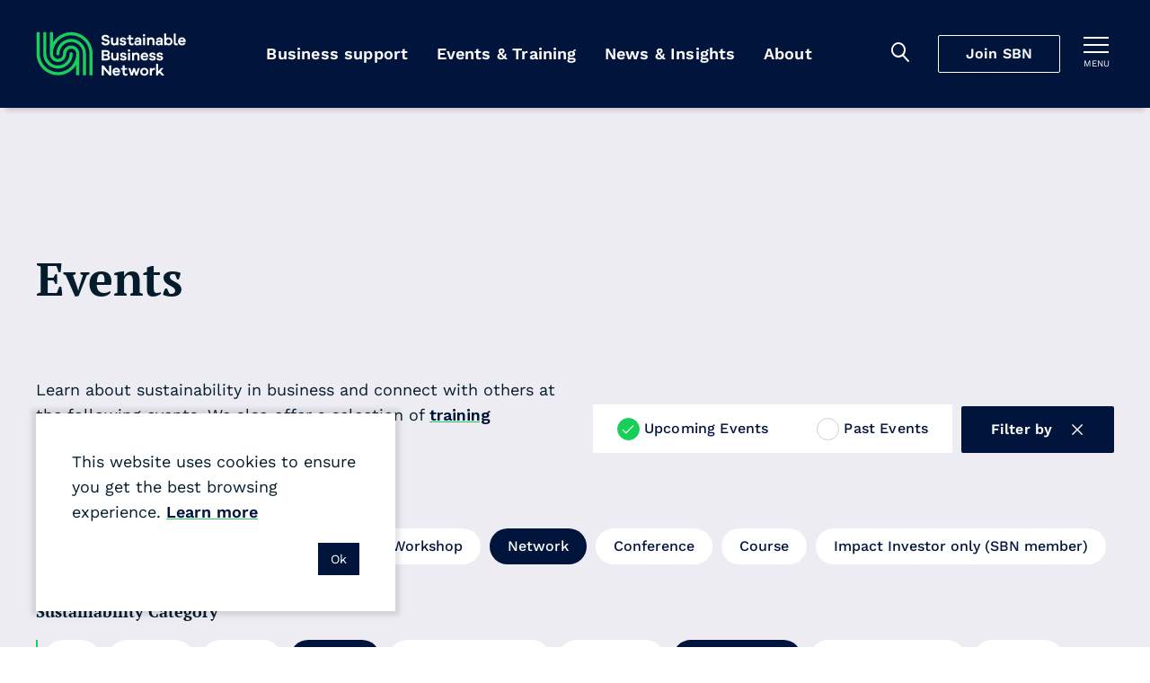

--- FILE ---
content_type: text/html; charset=utf-8
request_url: https://sustainable.org.nz/learn/events/?filter-circular-category=reducing-carbon&filter-type=network&filter-sustainability-category=procurement&filter-sustainability-category=climate&filter-audience=business&filter-region=wellington&filter-ced-form-recycling=food
body_size: 11399
content:
<!doctype html>
<html lang="en-NZ" dir="ltr" class="no-js" >
<head>
	<meta charset="utf-8" />
<meta http-equiv="X-UA-Compatible" content="IE=edge" />
<meta name="viewport" content="width=device-width, initial-scale=1.0" />
<meta name="format-detection" content="telephone=no" />
<title>Events - SBN</title>
	<meta name="description" content="Learn about sustainability in business and connect with others at the following events. We also offer a selection of training courses." />
<meta name="referrer" content="origin" />
<meta name="theme-color" content="#cccccc" />
<meta property="og:type" content="article" />
<meta property="og:title" content="Events" />
<meta property="og:url" content="https://sustainable.org.nz/learn/events/" />
<meta name="twitter:card" content="summary" />

<meta property="ss360:title" content="Events" />
	<meta property="ss360:image" content="https://sustainable.org.nz/media/jrtkraec/awards-2022_media.png?width=440&height=440&v=1d88585044e8930" />
	<meta property="ss360:group" content="events" />

	<meta property="og:description" content="Learn about sustainability in business and connect with others at the following events. We also offer a selection of training courses." />

	<link rel="canonical" href="https://sustainable.org.nz/learn/events/" />

	<!-- Test Head Scripts -->
<!-- Google Tag Manager -->
<script>(function(w,d,s,l,i){w[l]=w[l]||[];w[l].push({'gtm.start':
new Date().getTime(),event:'gtm.js'});var f=d.getElementsByTagName(s)[0],
j=d.createElement(s),dl=l!='dataLayer'?'&l='+l:'';j.async=true;j.src=
'https://www.googletagmanager.com/gtm.js?id='+i+dl;f.parentNode.insertBefore(j,f);
})(window,document,'script','dataLayer','GTM-MVMTWV3');</script>
<!-- End Google Tag Manager -->
	


		<link rel="stylesheet" href="https://fonts.googleapis.com/css2?family=PT&#x2B;Serif:ital,wght@0,700;1,700&amp;family=Work&#x2B;Sans:ital,wght@0,400;0,500;0,600;1,400;1,500;1,600&amp;display=swap">
		<link rel="stylesheet" href="https://use.typekit.net/imx5mjy.css">
		<link rel="stylesheet" type="text/css" href="/Content/css/main.25-12-17T04-34-18.css" />

<style type="text/css">
	:root {
		--primary-a: #00143c;
		--primary-b: #ffffff;

		--secondary-a: #17cf59;
		--secondary-b: #ffffff;

		--supporting-1-a: #007deb;
		--supporting-1-b: #ffffff;

		--supporting-2-a: #f04040;
		--supporting-2-b: #ffffff;

		--link: #00143c;
		--link--hover: #17cf59;
	}

	.t-bg,
	.o-fit {
		background-color: #00143c;
	}
	.t-bg--rev {
		background-color: #ffffff;
	}

	.t-bg--sec {
		background-color: #17cf59;
	}

	.t-bg__text {
		color: #ffffff;
	}
	.t-text,
	.t-bg__text--rev {
		color: #00143c;
	}

	.t-bg__text--sec {
		color: #ffffff;
	}
	.t-text--sec {
		color: #17cf59;
	}

	.t-bg--sup-1 {
		background-color: #007deb;
	}
	.t-bg__text--sup-1 {
		color: #ffffff;
	}
	.t-text--sup-1 {
		color: #007deb;
	}

	.t-bg--sup-2 {
		background-color: #f04040;
	}
	.t-bg__text--sup-2 {
		color: #ffffff;
	}
	.t-text--sup-2 {
		color: #f04040;
	}

	.t-bg__text--rev--active:hover,
	.t-bg__text--rev--active:focus,
	.t-hover-parent:hover .t-bg__text--rev--active,
	.t-hover-parent:focus .t-bg__text--rev--active {
		color: #17cf59;
	}

	.t-bg--active:hover,
	.t-bg--active:focus,
	.t-hover-parent:hover .t-bg--active,
	.t-hover-parent:focus .t-bg--active {
		background: #17cf59;
	}

	.t-bg__text--active:hover,
	.t-bg__text--active:focus,
	.t-hover-parent:hover .t-bg__text--active,
	.t-hover-parent:focus .t-bg__text--active {
		color: #ffffff;
	}

	.t-before-bg::before {
		background-color: #00143c;
	}

	.t-before-bg--rev::before {
		background-color: #ffffff;
	}

	.t-before-text::before {
		color: #00143c;
	}

	.t-after-bg::after {
		background-color: #00143c;
	}

	.t-border-hover:focus,
	.t-border-hover:hover,
	.t-hover-parent:focus .t-border-hover,
	.t-hover-parent:hover .t-border-hover {
		border-color: #00143c;
	}

	.t-border-hover[aria-expanded="false"]:hover {
		border-color: #00143c;
	}

	.t-border-hover--sec:focus,
	.t-border-hover--sec:hover,
	.t-hover-parent:focus .t-border-hover--sec,
	.t-hover-parent:hover .t-border-hover--sec {
		border-color: #17cf59;
	}

	.t-border-hover--sec[aria-expanded="false"]:hover {
		border-color:  #17cf59;
	}

	.t-link,
	.t-link-parent a,
	.o-layout-header__lede a,
	.c-page-header__lede a {
		color: #00143c;
		transition:color 0.1s ease-out;
	}

	.t-link:focus,
	.t-link:hover,
	.t-hover-parent:hover .t-link,
	.t-hover-parent:focus .t-link,
	.t-link-parent a:focus,
	.t-link-parent a:hover,
	.o-layout-header__lede a:focus,
	.o-layout-header__lede a:hover,
	.c-page-header__lede a:focus,
	.c-page-header__lede a:hover {
		color: #17cf59;
	}

	.t-link--primary-hover:focus,
	.t-link--primary-hover:hover,
	.t-hover-parent:focus .t-link--primary-hover,
	.t-hover-parent:hover .t-link--primary-hover {
		color: #00143c;
	}

	.t-link-parent--plain a {
		color: #ffffff;
	}
	.t-link-parent--plain a:hover,
	.t-link-parent--plain a:focus {
		text-decoration: underline;
	}

	.t-link-parent--sec-plain a {
		color: #ffffff;
	}
	.t-link-parent--sec-plain a:hover,
	.t-link-parent--sec-plain a:focus {
		text-decoration: underline;
	}

	/* Plugins - we don't want to change the class names */
	.flickity-prev-next-button {
		background-color: #00143c;
	}

	.flickity-button-icon {
		fill: #ffffff;
	}

	/***********/
	/* Actions */
	/***********/
	/* primary */
	.t-action--primary,
	.umbraco-forms-form .primary {
		background-color: #00143c;
		color: #ffffff;
	}
	.t-action--primary:hover,
	.t-action--primary:focus,
	.umbraco-forms-form .primary:hover,
	.umbraco-forms-form .primary:focus,
	.t-hover-parent:hover .t-action--primary,
	.t-hover-parent:focus .t-action--primary {
		background-color: #17cf59;
		color: #ffffff;
	}

	/* primary-b */
	.t-action--primary-b {
		background-color: #00143c;
		color: #ffffff;
	}
	.t-action--primary-b:hover,
	.t-action--primary-b:focus,
	.t-hover-parent:hover .t-action--primary-b,
	.t-hover-parent:focus .t-action--primary-b {
		background-color: #ffffff;
		color: #00143c;
	}

	/* primary-b-inverse */
	.t-action--primary-b-inverse {
		background-color: #ffffff;
		color: #00143c;
	}
	.t-action--primary-b-inverse:hover,
	.t-action--primary-b-inverse:focus,
	.t-hover-parent:hover .t-action--primary-b-inverse,
	.t-hover-parent:focus .t-action--primary-b-inverse {
		background-color: #00143c;
		color: #ffffff;
	}

	/* secondary */
	.t-action--secondary {
		background-color: #17cf59;
		color: #ffffff;
	}
	.t-action--secondary:hover,
	.t-action--secondary:focus,
	.t-hover-parent:hover .t-action--secondary,
	.t-hover-parent:focus .t-action--secondary {
		background-color: #00143c;
		color: #ffffff;
	}
	.t-action--secondary-b {
		color:  #00143c;
	}
	.t-action--secondary-b:hover,
	.t-action--secondary-b:focus {
		background-color:  #00143c;
		color:  #17cf59;
	}

	/* outline */
	.t-action--outline {
		background-color: #00143c;
		color: #ffffff;
		box-shadow: inset 0 0 0 1px #ffffff;
	}
	.t-action--outline[aria-current]:not([aria-current="false"]) {
		background-color: #ffffff;
		color: #00143c;
		box-shadow: inset 0 0 0 1px #ffffff;
	}
	.t-action--outline:hover,
	.t-action--outline:focus,
	.t-hover-parent:hover .t-action--outline,
	.t-hover-parent:focus .t-action--outline {
		background-color: #17cf59;
		color: #ffffff;
		box-shadow: inset 0 0 0 1px #17cf59;
	}

	/* light */
	.t-action--light {
		color: #17cf59;
	}
	.t-action--light:hover,
	.t-action--light:focus-visible,
	.t-hover-parent:hover .t-action--light,
	.t-hover-parent:focus-visible .t-action--light {
		background-color: #17cf59;
	}
		</style>

	<link rel="icon" sizes="192x192" href="/apple-touch-icon.png" />
	<script>
		var _googleApiKey = "google-apikey-here";
	</script>
	<script type="text/javascript">
	(function () {
		var $html = document.getElementsByTagName('html')[0];
		$html.classList.remove('no-js');
		$html.classList.add('js');
	})();
</script>

	
	
</head>
<body class="c-content-type-eventlistingpage">
	<!-- Test Body Scripts -->
<!-- Google Tag Manager (noscript) -->
<noscript><iframe src="https://www.googletagmanager.com/ns.html?id=GTM-MVMTWV3"
height="0" width="0" style="display:none;visibility:hidden"></iframe></noscript>
<!-- End Google Tag Manager (noscript) -->
	
	<header class="c-header js-header" role="banner">
	<div class="c-header__wrapper" itemscope itemtype="https://schema.org/Organization">
		<a href="/" class="c-header__logo" itemprop="url">
				<img src="/media/3oqp3k5u/sbn-logo-green-white.svg" itemprop="logo" alt="Sustainable Business Network">
		</a>

		<div class="c-header__tools">
			<div class="c-header__mobile-buttons">
					<button class="c-header__mobile-button c-header__search-toggle js-header__search-toggle t-bg__text" title="Search" aria-expanded="false">
						<span class="iconf-search" aria-hidden="true"></span>
					</button>
					<div class="c-header__search js-header__search">
						<div class="c-header__search-wrapper">
							<form action="/search/" method="GET" role="search">
								<div class="c-header__search-field">
									<input type="search" name="q" id="search-field" class="c-header__search-input js-header__search-input p-ss360-input" placeholder="Search..." aria-label="Search" />
									<button class="c-header__search-btn t-link iconf-search p-ss360-button" aria-label="Search"></button>
								</div>
							</form>
						</div>
					</div>

						<div itemprop="name"
						     class="c-navigation__item js-navigation__item js-navigation__item--megamenu c-navigation__item--megamenu"
						     data-navigation="60d45ece-00a3-4d2e-968e-0e9cd3539a0d">
							<a itemprop="url"
							   href="/join-sbn/"
							   class="c-header__cta js-megamenu__heading js-join-sbn">Join SBN</a>
						</div>

				<button class="c-header__mobile-button c-header__nav-toggle js-expand-collapse__toggle o-btn--reset t-bg__text"
						title="Toggle menu"
						aria-controls="hamnav"
						aria-expanded="false"
						data-alt-title="Close Menu">
					<b aria-hidden="true"></b>
					<b aria-hidden="true"></b>
					<b aria-hidden="true"></b>
					<span class="c-header__mobile-button-text">menu</span>
				</button>
			</div>
		</div>

			<nav class="c-navigation js-navigation" role="navigation">
	<div class="c-navigation__wrapper">
		<ul itemscope itemtype="http://www.schema.org/SiteNavigationElement" class="c-navigation__items">

				<li itemprop="name"
				    class="c-navigation__item  js-navigation__item js-navigation__item--megamenu c-navigation__item--megamenu"
				    aria-expanded=false
					data-navigation="9f95d21a-4539-4e07-aa06-53edef08e8d8">
					<a itemprop="url"
					   href="/learn/tools-resources/"
					   class="c-navigation__link t-bg__text js-megamenu__heading c-megamenu__heading">
						Business support
					</a>
				</li>
				<li itemprop="name"
				    class="c-navigation__item is-selected js-navigation__item js-navigation__item--megamenu c-navigation__item--megamenu"
				    aria-current="true"
				    aria-expanded=false
					data-navigation="00e74e3f-e125-4e95-8994-e6a0b7ab5db5">
					<a itemprop="url"
					   href="/learn/events/"
					   class="c-navigation__link t-bg__text js-megamenu__heading c-megamenu__heading">
						Events &amp; Training
					</a>
				</li>
				<li itemprop="name"
				    class="c-navigation__item  js-navigation__item js-navigation__item--megamenu c-navigation__item--megamenu"
				    aria-expanded=false
					data-navigation="1c944b2c-6179-41fa-b874-ad419ad0a38e">
					<a itemprop="url"
					   href="/learn/news-insights/"
					   class="c-navigation__link t-bg__text js-megamenu__heading c-megamenu__heading">
						News &amp; Insights
					</a>
				</li>
				<li itemprop="name"
				    class="c-navigation__item  js-navigation__item js-navigation__item--megamenu c-navigation__item--megamenu"
				    aria-expanded=false
					data-navigation="c150bce0-a373-4f22-a448-4e5353c05434">
					<a itemprop="url"
					   href="/about-sbn/"
					   class="c-navigation__link t-bg__text js-megamenu__heading c-megamenu__heading">
						About
					</a>
				</li>
		</ul>
	</div>
</nav>

<div class="c-hamnav__wrapper js-expand-collapse js-hamnav" id="hamnav">
	<nav class="c-hamnav">
		<ul class="c-hamnav__sections">

			<li itemprop="name" class="c-hamnav__section c-hamnav__home">
				<a itemprop="url" href="/" class="c-hamnav__section-link t-bg__text">
					Home
				</a>
			</li>
			

				<li itemprop="name" class="c-hamnav__section  c-hamnav__section--has-children js-expand-collapse" aria-expanded=false>
					<a itemprop="url" href="/learn/tools-resources/" class="c-hamnav__section-link t-bg__text js-expand-collapse__toggle">
						Business support
					</a>

						<ul class="c-hamnav__children">
								<li class="c-hamnav__child " aria-expanded="false">
										<a class="c-hamnav__child-link t-bg__text js-hamnav-child-link" href="/learn/tools-resources/">Tools &amp; Resources <span class="c-megamenu__link-icon"></span></a>
										<ul class="c-hamnav__grandchildren js-hamnav-grandchilren">
												<li class="c-hamnav__grandchild">
													<a class="c-hamnav__grandchild-link t-bg__text" href="/learn/tools-resources/">Browse all tools &amp; resources <span class="c-megamenu__link-icon"></span></a>
												</li>
												<li class="c-hamnav__grandchild">
													<a class="c-hamnav__grandchild-link t-bg__text" href="/electrify-business/">Electrify Business <span class="c-megamenu__link-icon"></span></a>
												</li>
												<li class="c-hamnav__grandchild">
													<a class="c-hamnav__grandchild-link t-bg__text" href="/circular-economy-directory/">Circular Economy Directory <span class="c-megamenu__link-icon"></span></a>
												</li>
												<li class="c-hamnav__grandchild">
													<a class="c-hamnav__grandchild-link t-bg__text" href="/docket/">Docket <span class="c-megamenu__link-icon"></span></a>
												</li>
										</ul>
								</li>
								<li class="c-hamnav__child " aria-expanded="false">
										<a class="c-hamnav__child-link t-bg__text js-hamnav-child-link" href="/sbn-advisory/">SBN Advisory <span class="c-megamenu__link-icon"></span></a>
										<ul class="c-hamnav__grandchildren js-hamnav-grandchilren">
												<li class="c-hamnav__grandchild">
													<a class="c-hamnav__grandchild-link t-bg__text" href="/sbn-advisory/">SBN Advisory <span class="c-megamenu__link-icon"></span></a>
												</li>
												<li class="c-hamnav__grandchild">
													<a class="c-hamnav__grandchild-link t-bg__text" href="/sbn-advisory/integrated-sustainability-strategies/">Integrated sustainability strategies <span class="c-megamenu__link-icon"></span></a>
												</li>
												<li class="c-hamnav__grandchild">
													<a class="c-hamnav__grandchild-link t-bg__text" href="/sbn-advisory/implementation-and-communication/">Implementation and communication <span class="c-megamenu__link-icon"></span></a>
												</li>
										</ul>
								</li>
								<li class="c-hamnav__child " aria-expanded="false">
										<a class="c-hamnav__child-link t-bg__text js-hamnav-child-link" href="/next/">Sustainable Innovation <span class="c-megamenu__link-icon"></span></a>
										<ul class="c-hamnav__grandchildren js-hamnav-grandchilren">
												<li class="c-hamnav__grandchild">
													<a href="/learn/tools-resources/" class="c-hamnav__grandchild-link t-bg__text">
														Business support
													</a>
												</li>
												<li class="c-hamnav__grandchild">
													<a class="c-hamnav__grandchild-link t-bg__text" href="/learn/events/next-fest-2025/">Next Fest 2025 <span class="c-megamenu__link-icon"></span></a>
												</li>
												<li class="c-hamnav__grandchild">
													<a class="c-hamnav__grandchild-link t-bg__text" href="/next/whos-next/">Who&#x27;s next? <span class="c-megamenu__link-icon"></span></a>
												</li>
												<li class="c-hamnav__grandchild">
													<a class="c-hamnav__grandchild-link t-bg__text" href="/learn/tools-resources/next-wave-report/">Next Wave report <span class="c-megamenu__link-icon"></span></a>
												</li>
										</ul>
								</li>
								<li class="c-hamnav__child " aria-expanded="false">
										<a class="c-hamnav__child-link t-bg__text js-hamnav-child-link" href="/learn/regenerating-nature/">Regenerating nature <span class="c-megamenu__link-icon"></span></a>
										<ul class="c-hamnav__grandchildren js-hamnav-grandchilren">
												<li class="c-hamnav__grandchild">
													<a href="/learn/tools-resources/" class="c-hamnav__grandchild-link t-bg__text">
														Business support
													</a>
												</li>
												<li class="c-hamnav__grandchild">
													<a class="c-hamnav__grandchild-link t-bg__text" href="/take-action/connect-for-nature/">Connect for Nature <span class="c-megamenu__link-icon"></span></a>
												</li>
												<li class="c-hamnav__grandchild">
													<a class="c-hamnav__grandchild-link t-bg__text" href="/take-action/volunteer-for-nature/">Volunteer for nature <span class="c-megamenu__link-icon"></span></a>
												</li>
												<li class="c-hamnav__grandchild">
													<a class="c-hamnav__grandchild-link t-bg__text" href="/take-action/tamaki-taiao-alliance/">T&#x101;maki Taiao Alliance <span class="c-megamenu__link-icon"></span></a>
												</li>
										</ul>
								</li>
								<li class="c-hamnav__child " aria-expanded="false">
										<a class="c-hamnav__child-link t-bg__text js-hamnav-child-link" href="/sustainable-business-awards/">Sustainable Business Awards <span class="c-megamenu__link-icon"></span></a>
										<ul class="c-hamnav__grandchildren js-hamnav-grandchilren">
												<li class="c-hamnav__grandchild">
													<a href="/learn/tools-resources/" class="c-hamnav__grandchild-link t-bg__text">
														Business support
													</a>
												</li>
												<li class="c-hamnav__grandchild">
													<a class="c-hamnav__grandchild-link t-bg__text" href="/learn/events/sustainable-business-awards-2025/">Sustainable Business Awards 2025 <span class="c-megamenu__link-icon"></span></a>
												</li>
												<li class="c-hamnav__grandchild">
													<a class="c-hamnav__grandchild-link t-bg__text" href="/sustainable-business-awards/award-winners-2025/">Award Winners 2025 <span class="c-megamenu__link-icon"></span></a>
												</li>
												<li class="c-hamnav__grandchild">
													<a class="c-hamnav__grandchild-link t-bg__text" href="/sustainable-business-awards/transformational-leadership-award/">Transformational Leadership Award <span class="c-megamenu__link-icon"></span></a>
												</li>
												<li class="c-hamnav__grandchild">
													<a class="c-hamnav__grandchild-link t-bg__text" href="/sustainable-business-awards/disruptive-innovation-award/">Disruptive Innovation Award <span class="c-megamenu__link-icon"></span></a>
												</li>
										</ul>
								</li>
						</ul>
				</li>
				<li itemprop="name" class="c-hamnav__section is-selected c-hamnav__section--has-children js-expand-collapse" aria-current="true" aria-expanded=false>
					<a itemprop="url" href="/learn/events/" class="c-hamnav__section-link t-bg__text js-expand-collapse__toggle">
						Events &amp; Training
					</a>

						<ul class="c-hamnav__children">
								<li class="c-hamnav__child " aria-expanded="false">
										<a class="c-hamnav__child-link t-bg__text js-hamnav-child-link" href="/learn/events/">Events <span class="c-megamenu__link-icon"></span></a>
										<ul class="c-hamnav__grandchildren js-hamnav-grandchilren">
												<li class="c-hamnav__grandchild">
													<a href="/learn/events/" class="c-hamnav__grandchild-link t-bg__text">
														Events &amp; Training
													</a>
												</li>
												<li class="c-hamnav__grandchild">
													<a class="c-hamnav__grandchild-link t-bg__text" href="/learn/events/communicating-sustainability-masterclass-2026/">Communicating Sustainability Masterclass 2026 <span class="c-megamenu__link-icon"></span></a>
												</li>
												<li class="c-hamnav__grandchild">
													<a class="c-hamnav__grandchild-link t-bg__text" href="/learn/events/nature-business-symposium-2026/">Nature &amp; Business Symposium 2026 <span class="c-megamenu__link-icon"></span></a>
												</li>
												<li class="c-hamnav__grandchild">
													<a class="c-hamnav__grandchild-link t-bg__text" href="/learn/events/sustainable-business-awards-2025/">Sustainable Business Awards 2025 <span class="c-megamenu__link-icon"></span></a>
												</li>
												<li class="c-hamnav__grandchild">
													<a class="c-hamnav__grandchild-link t-bg__text" href="/learn/events/next-fest-2025/">Next Fest 2025 <span class="c-megamenu__link-icon"></span></a>
												</li>
												<li class="c-hamnav__grandchild">
													<a class="c-hamnav__grandchild-link t-bg__text" href="/learn/events/">Browse all events <span class="c-megamenu__link-icon"></span></a>
												</li>
										</ul>
								</li>
								<li class="c-hamnav__child " aria-expanded="false">
										<a class="c-hamnav__child-link t-bg__text js-hamnav-child-link" href="/learn/training/">Training <span class="c-megamenu__link-icon"></span></a>
										<ul class="c-hamnav__grandchildren js-hamnav-grandchilren">
												<li class="c-hamnav__grandchild">
													<a href="/learn/events/" class="c-hamnav__grandchild-link t-bg__text">
														Events &amp; Training
													</a>
												</li>
												<li class="c-hamnav__grandchild">
													<a class="c-hamnav__grandchild-link t-bg__text" href="/learn/training/leadership-in-sustainable-business/">Leadership in Sustainable Business <span class="c-megamenu__link-icon"></span></a>
												</li>
												<li class="c-hamnav__grandchild">
													<a class="c-hamnav__grandchild-link t-bg__text" href="/learn/training/sustainability-workshops/">Sustainability Workshops <span class="c-megamenu__link-icon"></span></a>
												</li>
												<li class="c-hamnav__grandchild">
													<a class="c-hamnav__grandchild-link t-bg__text" href="/learn/training/">Browse all trainings <span class="c-megamenu__link-icon"></span></a>
												</li>
										</ul>
								</li>
								<li class="c-hamnav__child " aria-expanded="false">
										<a class="c-hamnav__child-link t-bg__text" href="/about-sbn/venue-hire/">Venue hire <span class="c-megamenu__link-icon"></span></a>
								</li>
						</ul>
				</li>
				<li itemprop="name" class="c-hamnav__section  c-hamnav__section--has-children js-expand-collapse" aria-expanded=false>
					<a itemprop="url" href="/learn/news-insights/" class="c-hamnav__section-link t-bg__text js-expand-collapse__toggle">
						News &amp; Insights
					</a>

						<ul class="c-hamnav__children">
								<li class="c-hamnav__child " aria-expanded="false">
										<a class="c-hamnav__child-link t-bg__text" href="/learn/news-insights/">News &amp; Insights <span class="c-megamenu__link-icon"></span></a>
								</li>
								<li class="c-hamnav__child " aria-expanded="false">
										<a class="c-hamnav__child-link t-bg__text" href="/sign-up-for-our-newsletter/">Sign up for sustainable business news <span class="c-megamenu__link-icon"></span></a>
								</li>
						</ul>
				</li>
				<li itemprop="name" class="c-hamnav__section  c-hamnav__section--has-children js-expand-collapse" aria-expanded=false>
					<a itemprop="url" href="/about-sbn/" class="c-hamnav__section-link t-bg__text js-expand-collapse__toggle">
						About
					</a>

						<ul class="c-hamnav__children">
								<li class="c-hamnav__child">
									<a href="/about-sbn/" class="c-hamnav__child-link t-bg__text">
										Overview
									</a>
								</li>
								<li class="c-hamnav__child " aria-expanded="false">
										<a class="c-hamnav__child-link t-bg__text js-hamnav-child-link" href="/about-sbn/who-we-are/">Who we are <span class="c-megamenu__link-icon"></span></a>
										<ul class="c-hamnav__grandchildren js-hamnav-grandchilren">
												<li class="c-hamnav__grandchild">
													<a href="/about-sbn/" class="c-hamnav__grandchild-link t-bg__text">
														About
													</a>
												</li>
												<li class="c-hamnav__grandchild">
													<a class="c-hamnav__grandchild-link t-bg__text" href="/about-sbn/our-people/">Our People <span class="c-megamenu__link-icon"></span></a>
												</li>
												<li class="c-hamnav__grandchild">
													<a class="c-hamnav__grandchild-link t-bg__text" href="/about-sbn/our-supporters/">Our Supporters <span class="c-megamenu__link-icon"></span></a>
												</li>
												<li class="c-hamnav__grandchild">
													<a class="c-hamnav__grandchild-link t-bg__text" href="/about-sbn/our-network/">Our Network <span class="c-megamenu__link-icon"></span></a>
												</li>
										</ul>
								</li>
								<li class="c-hamnav__child " aria-expanded="false">
										<a class="c-hamnav__child-link t-bg__text" href="/about-sbn/frequently-asked-questions/">Frequently asked questions <span class="c-megamenu__link-icon"></span></a>
								</li>
								<li class="c-hamnav__child " aria-expanded="false">
										<a class="c-hamnav__child-link t-bg__text" href="/contact-us/">Contact Us <span class="c-megamenu__link-icon"></span></a>
								</li>
						</ul>
				</li>
				<li itemprop="name" class="c-hamnav__section  c-hamnav__section--has-children js-expand-collapse" aria-expanded=false>
					<a itemprop="url" href="/join-sbn/" class="c-hamnav__section-link t-bg__text js-expand-collapse__toggle">
						Join SBN
					</a>

						<ul class="c-hamnav__children">
								<li class="c-hamnav__child">
									<a href="/join-sbn/" class="c-hamnav__child-link t-bg__text">
										Overview
									</a>
								</li>
								<li class="c-hamnav__child " aria-expanded="false">
										<a class="c-hamnav__child-link t-bg__text" href="/join-sbn/join-sbn-as-an-organisation/">Join SBN as an organisation <span class="c-megamenu__link-icon"></span></a>
								</li>
								<li class="c-hamnav__child " aria-expanded="false">
										<a class="c-hamnav__child-link t-bg__text" href="/join-sbn/join-sbn-as-an-individual/">Join SBN as an individual <span class="c-megamenu__link-icon"></span></a>
								</li>
						</ul>
				</li>
				<li itemprop="name" class="c-hamnav__section ">
					<a itemprop="url" href="/contact-us/" class="c-hamnav__section-link t-bg__text">
						Contact Us
					</a>

				</li>
		</ul>

		<div class="c-hamnav__footer">
			<div class="c-hamnav__social">
					<ul class="c-hamnav__social-list">
							<li class="c-hamnav__social-item">
								<a href="https://www.linkedin.com/company/sustainable-business-network/" class="c-hamnav__social-link t-text--sec iconf-linkedin" title="Linked In" aria-label="Linked In" ></a>
							</li>
							<li class="c-hamnav__social-item">
								<a href="https://www.facebook.com/SustainableBusinessNetworkNZ/" class="c-hamnav__social-link t-text--sec iconf-facebook" title="Facebook" aria-label="Facebook" target="_blank" rel="noopener "></a>
							</li>
							<li class="c-hamnav__social-item">
								<a href="https://www.youtube.com/channel/UCdN1xQE-NLE4l82a9RccNFg" class="c-hamnav__social-link t-text--sec iconf-youtube" title="YouTube" aria-label="YouTube" target="_blank" rel="noopener "></a>
							</li>
							<li class="c-hamnav__social-item">
								<a href="https://www.instagram.com/sustainable.business.network/" class="c-hamnav__social-link t-text--sec iconf-instagram" title="Instagram" aria-label="Instagram" target="_blank" rel="noopener "></a>
							</li>
					</ul>
			</div>
		</div>
	</nav>
</div>

		<div class="c-megamenu" data-megamenu="9f95d21a-4539-4e07-aa06-53edef08e8d8">
			<div class="c-megamenu__wrapper">
				<button class="c-megamenu__close js-megamenu-close" type="button">Close<span class="iconf-close"></span></button>
				<div class="c-megamenu__intro">
					<a class="c-megamenu__intro-heading t-bg__text" href="/learn/tools-resources/">Business support</a>
				</div>
				<div class="c-megamenu__body c-megamenu__body--single-promo">
					<ul class="c-megamenu__items">
							<li class="c-megamenu__item" aria-expanded="false">
								<a class="c-megamenu__link t-bg__text arrow js-megamenu__link" href="/learn/tools-resources/">Tools &amp; Resources</a>

									<ul class="c-member-megamenu-item__children js-megamenu-item__children">

											<li class="c-megamenu-item__child">
												<a class="c-megamenu-item__child-link arrow" href="/learn/tools-resources/">Browse all tools &amp; resources</a>
											</li>
											<li class="c-megamenu-item__child">
												<a class="c-megamenu-item__child-link arrow" href="/electrify-business/">Electrify Business</a>
											</li>
											<li class="c-megamenu-item__child">
												<a class="c-megamenu-item__child-link arrow" href="/circular-economy-directory/">Circular Economy Directory</a>
											</li>
											<li class="c-megamenu-item__child">
												<a class="c-megamenu-item__child-link arrow" href="/docket/">Docket</a>
											</li>
									</ul>
							</li>
							<li class="c-megamenu__item" aria-expanded="false">
								<a class="c-megamenu__link t-bg__text arrow js-megamenu__link" href="/sbn-advisory/">SBN Advisory</a>

									<ul class="c-member-megamenu-item__children js-megamenu-item__children">

											<li class="c-megamenu-item__child">
												<a class="c-megamenu-item__child-link arrow" href="/sbn-advisory/">SBN Advisory</a>
											</li>
											<li class="c-megamenu-item__child">
												<a class="c-megamenu-item__child-link arrow" href="/sbn-advisory/integrated-sustainability-strategies/">Integrated sustainability strategies</a>
											</li>
											<li class="c-megamenu-item__child">
												<a class="c-megamenu-item__child-link arrow" href="/sbn-advisory/implementation-and-communication/">Implementation and communication</a>
											</li>
									</ul>
							</li>
							<li class="c-megamenu__item" aria-expanded="false">
								<a class="c-megamenu__link t-bg__text arrow js-megamenu__link" href="/next/">Sustainable Innovation</a>

									<ul class="c-member-megamenu-item__children js-megamenu-item__children">

											<li class="c-megamenu-item__child">
												<a class="c-megamenu-item__child-link arrow" href="/learn/events/next-fest-2025/">Next Fest 2025</a>
											</li>
											<li class="c-megamenu-item__child">
												<a class="c-megamenu-item__child-link arrow" href="/next/whos-next/">Who&#x27;s next?</a>
											</li>
											<li class="c-megamenu-item__child">
												<a class="c-megamenu-item__child-link arrow" href="/learn/tools-resources/next-wave-report/">Next Wave report</a>
											</li>
									</ul>
							</li>
							<li class="c-megamenu__item" aria-expanded="false">
								<a class="c-megamenu__link t-bg__text arrow js-megamenu__link" href="/learn/regenerating-nature/">Regenerating nature</a>

									<ul class="c-member-megamenu-item__children js-megamenu-item__children">

											<li class="c-megamenu-item__child">
												<a class="c-megamenu-item__child-link arrow" href="/take-action/connect-for-nature/">Connect for Nature</a>
											</li>
											<li class="c-megamenu-item__child">
												<a class="c-megamenu-item__child-link arrow" href="/take-action/volunteer-for-nature/">Volunteer for nature</a>
											</li>
											<li class="c-megamenu-item__child">
												<a class="c-megamenu-item__child-link arrow" href="/take-action/tamaki-taiao-alliance/">T&#x101;maki Taiao Alliance</a>
											</li>
									</ul>
							</li>
							<li class="c-megamenu__item" aria-expanded="false">
								<a class="c-megamenu__link t-bg__text arrow js-megamenu__link" href="/sustainable-business-awards/">Sustainable Business Awards</a>

									<ul class="c-member-megamenu-item__children js-megamenu-item__children">

											<li class="c-megamenu-item__child">
												<a class="c-megamenu-item__child-link arrow" href="/learn/events/sustainable-business-awards-2025/">Sustainable Business Awards 2025</a>
											</li>
											<li class="c-megamenu-item__child">
												<a class="c-megamenu-item__child-link arrow" href="/sustainable-business-awards/award-winners-2025/">Award Winners 2025</a>
											</li>
											<li class="c-megamenu-item__child">
												<a class="c-megamenu-item__child-link arrow" href="/sustainable-business-awards/transformational-leadership-award/">Transformational Leadership Award</a>
											</li>
											<li class="c-megamenu-item__child">
												<a class="c-megamenu-item__child-link arrow" href="/sustainable-business-awards/disruptive-innovation-award/">Disruptive Innovation Award</a>
											</li>
									</ul>
							</li>
					</ul>
						<div class="c-megamenu__promo-list">
								<div class="c-pod c-megamenu__promo-item">
									<a class="c-megamenu__promo-item-link" href="/sustainable-business-awards/">
										<div class=" c-pod__figure">

<span class="o-fit c-megamenu__promo-image c-pod__image image-34b95726-f091-4b6f-bf61-0a4ef6d912eb">
	<picture>
		<source type="image/webp" srcset="/media/5pwh412r/sbn-awards-2025-070.jpg?width=200&height=266&v=1dc5ad7da4ead50&format=webp 200w,/media/5pwh412r/sbn-awards-2025-070.jpg?width=400&height=533&v=1dc5ad7da4ead50&format=webp 400w,/media/5pwh412r/sbn-awards-2025-070.jpg?width=600&height=800&v=1dc5ad7da4ead50&format=webp 600w,/media/5pwh412r/sbn-awards-2025-070.jpg?width=800&height=1066&v=1dc5ad7da4ead50&format=webp 800w,/media/5pwh412r/sbn-awards-2025-070.jpg?width=1000&height=1333&v=1dc5ad7da4ead50&format=webp 1000w,/media/5pwh412r/sbn-awards-2025-070.jpg?width=1200&height=1600&v=1dc5ad7da4ead50&format=webp 1200w,/media/5pwh412r/sbn-awards-2025-070.jpg?width=1400&height=1866&v=1dc5ad7da4ead50&format=webp 1400w,/media/5pwh412r/sbn-awards-2025-070.jpg?width=1600&height=2133&v=1dc5ad7da4ead50&format=webp 1600w,/media/5pwh412r/sbn-awards-2025-070.jpg?width=1800&height=2400&v=1dc5ad7da4ead50&format=webp 1800w,/media/5pwh412r/sbn-awards-2025-070.jpg?width=2000&height=2666&v=1dc5ad7da4ead50&format=webp 2000w" sizes="(min-width: 1320px) 330px,(min-width: 1024px) 25vw,(min-width: 768px) 50vw,100vw" />
		<source srcset="/media/5pwh412r/sbn-awards-2025-070.jpg?width=200&height=266&v=1dc5ad7da4ead50 200w,/media/5pwh412r/sbn-awards-2025-070.jpg?width=400&height=533&v=1dc5ad7da4ead50 400w,/media/5pwh412r/sbn-awards-2025-070.jpg?width=600&height=800&v=1dc5ad7da4ead50 600w,/media/5pwh412r/sbn-awards-2025-070.jpg?width=800&height=1066&v=1dc5ad7da4ead50 800w,/media/5pwh412r/sbn-awards-2025-070.jpg?width=1000&height=1333&v=1dc5ad7da4ead50 1000w,/media/5pwh412r/sbn-awards-2025-070.jpg?width=1200&height=1600&v=1dc5ad7da4ead50 1200w,/media/5pwh412r/sbn-awards-2025-070.jpg?width=1400&height=1866&v=1dc5ad7da4ead50 1400w,/media/5pwh412r/sbn-awards-2025-070.jpg?width=1600&height=2133&v=1dc5ad7da4ead50 1600w,/media/5pwh412r/sbn-awards-2025-070.jpg?width=1800&height=2400&v=1dc5ad7da4ead50 1800w,/media/5pwh412r/sbn-awards-2025-070.jpg?width=2000&height=2666&v=1dc5ad7da4ead50 2000w" sizes="(min-width: 1320px) 330px,(min-width: 1024px) 25vw,(min-width: 768px) 50vw,100vw" />
		<img src="/media/5pwh412r/sbn-awards-2025-070.jpg?width=330&height=440&v=1dc5ad7da4ead50" alt="" class="o-fit__image" loading="lazy" />
	</picture>
	<style>
		.image-34b95726-f091-4b6f-bf61-0a4ef6d912eb {
			padding-bottom: 133.33%;
			/* background-color: #594071; */
			background-color: transparent;

		}
	</style>
</span>
										</div>
										<div class="c-pod__body">
											<div class="c-pod-flip">
												<div class="c-pod-flip__front c-pod-flip__inner">
														<span class="c-megamenu__promo-title t-bg__text">Sustainable Business Awards</span>
												</div>
												<div class="c-pod-flip__back c-pod-flip__inner">
														<span class="c-megamenu__promo-title t-bg__text">Sustainable Business Awards</span>
												</div>
											</div>
										</div>

									</a>
								</div>
						</div>
				</div>
			</div>
		</div>
		<div class="c-megamenu" data-megamenu="00e74e3f-e125-4e95-8994-e6a0b7ab5db5">
			<div class="c-megamenu__wrapper">
				<button class="c-megamenu__close js-megamenu-close" type="button">Close<span class="iconf-close"></span></button>
				<div class="c-megamenu__intro">
					<a class="c-megamenu__intro-heading t-bg__text" href="/learn/events/">Events &amp; Training</a>
				</div>
				<div class="c-megamenu__body ">
					<ul class="c-megamenu__items">
							<li class="c-megamenu__item" aria-expanded="false">
								<a class="c-megamenu__link t-bg__text arrow js-megamenu__link" href="/learn/events/">Events</a>

									<ul class="c-member-megamenu-item__children js-megamenu-item__children">

											<li class="c-megamenu-item__child">
												<a class="c-megamenu-item__child-link arrow" href="/learn/events/communicating-sustainability-masterclass-2026/">Communicating Sustainability Masterclass 2026</a>
											</li>
											<li class="c-megamenu-item__child">
												<a class="c-megamenu-item__child-link arrow" href="/learn/events/nature-business-symposium-2026/">Nature &amp; Business Symposium 2026</a>
											</li>
											<li class="c-megamenu-item__child">
												<a class="c-megamenu-item__child-link arrow" href="/learn/events/sustainable-business-awards-2025/">Sustainable Business Awards 2025</a>
											</li>
											<li class="c-megamenu-item__child">
												<a class="c-megamenu-item__child-link arrow" href="/learn/events/next-fest-2025/">Next Fest 2025</a>
											</li>
											<li class="c-megamenu-item__child">
												<a class="c-megamenu-item__child-link arrow" href="/learn/events/">Browse all events</a>
											</li>
									</ul>
							</li>
							<li class="c-megamenu__item" aria-expanded="false">
								<a class="c-megamenu__link t-bg__text arrow js-megamenu__link" href="/learn/training/">Training</a>

									<ul class="c-member-megamenu-item__children js-megamenu-item__children">

											<li class="c-megamenu-item__child">
												<a class="c-megamenu-item__child-link arrow" href="/learn/training/leadership-in-sustainable-business/">Leadership in Sustainable Business</a>
											</li>
											<li class="c-megamenu-item__child">
												<a class="c-megamenu-item__child-link arrow" href="/learn/training/sustainability-workshops/">Sustainability Workshops</a>
											</li>
											<li class="c-megamenu-item__child">
												<a class="c-megamenu-item__child-link arrow" href="/learn/training/">Browse all trainings</a>
											</li>
									</ul>
							</li>
							<li class="c-megamenu__item" aria-expanded="false">
								<a class="c-megamenu__link t-bg__text" href="/about-sbn/venue-hire/">Venue hire</a>

							</li>
					</ul>
						<div class="c-megamenu__promo-list">
								<div class="c-pod c-megamenu__promo-item">
									<a class="c-megamenu__promo-item-link" href="/learn/events/communicating-sustainability-masterclass-2026/">
										<div class=" c-pod__figure">

<span class="o-fit c-megamenu__promo-image c-pod__image image-62f9be51-134c-4a4f-936e-2aee7326a25b">
	<picture>
		<source type="image/webp" srcset="/media/1h4lerhq/sbn-mar2025_124-1.jpg?width=200&height=266&v=1dc4daccb21b5d0&format=webp 200w,/media/1h4lerhq/sbn-mar2025_124-1.jpg?width=400&height=533&v=1dc4daccb21b5d0&format=webp 400w,/media/1h4lerhq/sbn-mar2025_124-1.jpg?width=600&height=800&v=1dc4daccb21b5d0&format=webp 600w,/media/1h4lerhq/sbn-mar2025_124-1.jpg?width=800&height=1066&v=1dc4daccb21b5d0&format=webp 800w,/media/1h4lerhq/sbn-mar2025_124-1.jpg?width=1000&height=1333&v=1dc4daccb21b5d0&format=webp 1000w,/media/1h4lerhq/sbn-mar2025_124-1.jpg?width=1200&height=1600&v=1dc4daccb21b5d0&format=webp 1200w,/media/1h4lerhq/sbn-mar2025_124-1.jpg?width=1400&height=1866&v=1dc4daccb21b5d0&format=webp 1400w,/media/1h4lerhq/sbn-mar2025_124-1.jpg?width=1600&height=2133&v=1dc4daccb21b5d0&format=webp 1600w,/media/1h4lerhq/sbn-mar2025_124-1.jpg?width=1800&height=2400&v=1dc4daccb21b5d0&format=webp 1800w,/media/1h4lerhq/sbn-mar2025_124-1.jpg?width=2000&height=2666&v=1dc4daccb21b5d0&format=webp 2000w" sizes="(min-width: 1320px) 330px,(min-width: 1024px) 25vw,(min-width: 768px) 50vw,100vw" />
		<source srcset="/media/1h4lerhq/sbn-mar2025_124-1.jpg?width=200&height=266&v=1dc4daccb21b5d0 200w,/media/1h4lerhq/sbn-mar2025_124-1.jpg?width=400&height=533&v=1dc4daccb21b5d0 400w,/media/1h4lerhq/sbn-mar2025_124-1.jpg?width=600&height=800&v=1dc4daccb21b5d0 600w,/media/1h4lerhq/sbn-mar2025_124-1.jpg?width=800&height=1066&v=1dc4daccb21b5d0 800w,/media/1h4lerhq/sbn-mar2025_124-1.jpg?width=1000&height=1333&v=1dc4daccb21b5d0 1000w,/media/1h4lerhq/sbn-mar2025_124-1.jpg?width=1200&height=1600&v=1dc4daccb21b5d0 1200w,/media/1h4lerhq/sbn-mar2025_124-1.jpg?width=1400&height=1866&v=1dc4daccb21b5d0 1400w,/media/1h4lerhq/sbn-mar2025_124-1.jpg?width=1600&height=2133&v=1dc4daccb21b5d0 1600w,/media/1h4lerhq/sbn-mar2025_124-1.jpg?width=1800&height=2400&v=1dc4daccb21b5d0 1800w,/media/1h4lerhq/sbn-mar2025_124-1.jpg?width=2000&height=2666&v=1dc4daccb21b5d0 2000w" sizes="(min-width: 1320px) 330px,(min-width: 1024px) 25vw,(min-width: 768px) 50vw,100vw" />
		<img src="/media/1h4lerhq/sbn-mar2025_124-1.jpg?width=330&height=440&v=1dc4daccb21b5d0" alt="" class="o-fit__image" loading="lazy" />
	</picture>
	<style>
		.image-62f9be51-134c-4a4f-936e-2aee7326a25b {
			padding-bottom: 133.33%;
			/* background-color: #7B685E; */
			background-color: transparent;

		}
	</style>
</span>
										</div>
										<div class="c-pod__body">
											<div class="c-pod-flip">
												<div class="c-pod-flip__front c-pod-flip__inner">
														<span class="c-megamenu__promo-title t-bg__text">Communicating Sustainability Masterclass 2026</span>
												</div>
												<div class="c-pod-flip__back c-pod-flip__inner">
														<span class="c-megamenu__promo-title t-bg__text">Communicating Sustainability Masterclass 2026</span>
												</div>
											</div>
										</div>

									</a>
								</div>
								<div class="c-pod c-megamenu__promo-item">
									<a class="c-megamenu__promo-item-link" href="/learn/events/nature-business-symposium-2026/">
										<div class=" c-pod__figure">

<span class="o-fit c-megamenu__promo-image c-pod__image image-dd8ce682-e951-437e-ad5a-586aa5d35be8">
	<picture>
		<source type="image/webp" srcset="/media/gk1n0yuk/_r5a3202-1.jpg?rxy=0.569583931133429,0.5057504906855824&width=200&height=266&v=1dc5894334eab30&format=webp 200w,/media/gk1n0yuk/_r5a3202-1.jpg?rxy=0.569583931133429,0.5057504906855824&width=400&height=533&v=1dc5894334eab30&format=webp 400w,/media/gk1n0yuk/_r5a3202-1.jpg?rxy=0.569583931133429,0.5057504906855824&width=600&height=800&v=1dc5894334eab30&format=webp 600w,/media/gk1n0yuk/_r5a3202-1.jpg?rxy=0.569583931133429,0.5057504906855824&width=800&height=1066&v=1dc5894334eab30&format=webp 800w,/media/gk1n0yuk/_r5a3202-1.jpg?rxy=0.569583931133429,0.5057504906855824&width=1000&height=1333&v=1dc5894334eab30&format=webp 1000w,/media/gk1n0yuk/_r5a3202-1.jpg?rxy=0.569583931133429,0.5057504906855824&width=1200&height=1600&v=1dc5894334eab30&format=webp 1200w,/media/gk1n0yuk/_r5a3202-1.jpg?rxy=0.569583931133429,0.5057504906855824&width=1400&height=1866&v=1dc5894334eab30&format=webp 1400w,/media/gk1n0yuk/_r5a3202-1.jpg?rxy=0.569583931133429,0.5057504906855824&width=1600&height=2133&v=1dc5894334eab30&format=webp 1600w,/media/gk1n0yuk/_r5a3202-1.jpg?rxy=0.569583931133429,0.5057504906855824&width=1800&height=2400&v=1dc5894334eab30&format=webp 1800w,/media/gk1n0yuk/_r5a3202-1.jpg?rxy=0.569583931133429,0.5057504906855824&width=2000&height=2666&v=1dc5894334eab30&format=webp 2000w" sizes="(min-width: 1320px) 330px,(min-width: 1024px) 25vw,(min-width: 768px) 50vw,100vw" />
		<source srcset="/media/gk1n0yuk/_r5a3202-1.jpg?rxy=0.569583931133429,0.5057504906855824&width=200&height=266&v=1dc5894334eab30 200w,/media/gk1n0yuk/_r5a3202-1.jpg?rxy=0.569583931133429,0.5057504906855824&width=400&height=533&v=1dc5894334eab30 400w,/media/gk1n0yuk/_r5a3202-1.jpg?rxy=0.569583931133429,0.5057504906855824&width=600&height=800&v=1dc5894334eab30 600w,/media/gk1n0yuk/_r5a3202-1.jpg?rxy=0.569583931133429,0.5057504906855824&width=800&height=1066&v=1dc5894334eab30 800w,/media/gk1n0yuk/_r5a3202-1.jpg?rxy=0.569583931133429,0.5057504906855824&width=1000&height=1333&v=1dc5894334eab30 1000w,/media/gk1n0yuk/_r5a3202-1.jpg?rxy=0.569583931133429,0.5057504906855824&width=1200&height=1600&v=1dc5894334eab30 1200w,/media/gk1n0yuk/_r5a3202-1.jpg?rxy=0.569583931133429,0.5057504906855824&width=1400&height=1866&v=1dc5894334eab30 1400w,/media/gk1n0yuk/_r5a3202-1.jpg?rxy=0.569583931133429,0.5057504906855824&width=1600&height=2133&v=1dc5894334eab30 1600w,/media/gk1n0yuk/_r5a3202-1.jpg?rxy=0.569583931133429,0.5057504906855824&width=1800&height=2400&v=1dc5894334eab30 1800w,/media/gk1n0yuk/_r5a3202-1.jpg?rxy=0.569583931133429,0.5057504906855824&width=2000&height=2666&v=1dc5894334eab30 2000w" sizes="(min-width: 1320px) 330px,(min-width: 1024px) 25vw,(min-width: 768px) 50vw,100vw" />
		<img src="/media/gk1n0yuk/_r5a3202-1.jpg?rxy=0.569583931133429,0.5057504906855824&width=330&height=440&v=1dc5894334eab30" alt="" class="o-fit__image" loading="lazy" />
	</picture>
	<style>
		.image-dd8ce682-e951-437e-ad5a-586aa5d35be8 {
			padding-bottom: 133.33%;
			/* background-color: #929387; */
			background-color: transparent;

		}
	</style>
</span>
										</div>
										<div class="c-pod__body">
											<div class="c-pod-flip">
												<div class="c-pod-flip__front c-pod-flip__inner">
														<span class="c-megamenu__promo-title t-bg__text">Nature &amp; Business Symposium 2026</span>
												</div>
												<div class="c-pod-flip__back c-pod-flip__inner">
														<span class="c-megamenu__promo-title t-bg__text">Nature &amp; Business Symposium 2026</span>
												</div>
											</div>
										</div>

									</a>
								</div>
						</div>
				</div>
			</div>
		</div>
		<div class="c-megamenu" data-megamenu="1c944b2c-6179-41fa-b874-ad419ad0a38e">
			<div class="c-megamenu__wrapper">
				<button class="c-megamenu__close js-megamenu-close" type="button">Close<span class="iconf-close"></span></button>
				<div class="c-megamenu__intro">
					<a class="c-megamenu__intro-heading t-bg__text" href="/learn/news-insights/">News &amp; Insights</a>
				</div>
				<div class="c-megamenu__body ">
					<ul class="c-megamenu__items">
							<li class="c-megamenu__item" aria-expanded="false">
								<a class="c-megamenu__link t-bg__text" href="/learn/news-insights/">News &amp; Insights</a>

							</li>
							<li class="c-megamenu__item" aria-expanded="false">
								<a class="c-megamenu__link t-bg__text" href="/sign-up-for-our-newsletter/">Sign up for sustainable business news</a>

							</li>
					</ul>
						<div class="c-megamenu__promo-list">
								<div class="c-pod c-megamenu__promo-item">
									<a class="c-megamenu__promo-item-link" href="/learn/news-insights/">
										<div class=" c-pod__figure">

<span class="o-fit c-megamenu__promo-image c-pod__image image-11e77a3c-1b3d-490f-a08a-134243bf6026">
	<picture>
		<source type="image/webp" srcset="/media/gizbf1d0/taisiia-stupak-dhvofr_hmac-unsplash.jpg?cc=0,0.18427540474927925,0.143332424349891,0&width=200&height=266&v=1d83f70aa97ed00&format=webp 200w,/media/gizbf1d0/taisiia-stupak-dhvofr_hmac-unsplash.jpg?cc=0,0.18427540474927925,0.143332424349891,0&width=400&height=533&v=1d83f70aa97ed00&format=webp 400w,/media/gizbf1d0/taisiia-stupak-dhvofr_hmac-unsplash.jpg?cc=0,0.18427540474927925,0.143332424349891,0&width=600&height=800&v=1d83f70aa97ed00&format=webp 600w,/media/gizbf1d0/taisiia-stupak-dhvofr_hmac-unsplash.jpg?cc=0,0.18427540474927925,0.143332424349891,0&width=800&height=1066&v=1d83f70aa97ed00&format=webp 800w,/media/gizbf1d0/taisiia-stupak-dhvofr_hmac-unsplash.jpg?cc=0,0.18427540474927925,0.143332424349891,0&width=1000&height=1333&v=1d83f70aa97ed00&format=webp 1000w,/media/gizbf1d0/taisiia-stupak-dhvofr_hmac-unsplash.jpg?cc=0,0.18427540474927925,0.143332424349891,0&width=1200&height=1600&v=1d83f70aa97ed00&format=webp 1200w,/media/gizbf1d0/taisiia-stupak-dhvofr_hmac-unsplash.jpg?cc=0,0.18427540474927925,0.143332424349891,0&width=1400&height=1866&v=1d83f70aa97ed00&format=webp 1400w,/media/gizbf1d0/taisiia-stupak-dhvofr_hmac-unsplash.jpg?cc=0,0.18427540474927925,0.143332424349891,0&width=1600&height=2133&v=1d83f70aa97ed00&format=webp 1600w,/media/gizbf1d0/taisiia-stupak-dhvofr_hmac-unsplash.jpg?cc=0,0.18427540474927925,0.143332424349891,0&width=1800&height=2400&v=1d83f70aa97ed00&format=webp 1800w,/media/gizbf1d0/taisiia-stupak-dhvofr_hmac-unsplash.jpg?cc=0,0.18427540474927925,0.143332424349891,0&width=2000&height=2666&v=1d83f70aa97ed00&format=webp 2000w" sizes="(min-width: 1320px) 330px,(min-width: 1024px) 25vw,(min-width: 768px) 50vw,100vw" />
		<source srcset="/media/gizbf1d0/taisiia-stupak-dhvofr_hmac-unsplash.jpg?cc=0,0.18427540474927925,0.143332424349891,0&width=200&height=266&v=1d83f70aa97ed00 200w,/media/gizbf1d0/taisiia-stupak-dhvofr_hmac-unsplash.jpg?cc=0,0.18427540474927925,0.143332424349891,0&width=400&height=533&v=1d83f70aa97ed00 400w,/media/gizbf1d0/taisiia-stupak-dhvofr_hmac-unsplash.jpg?cc=0,0.18427540474927925,0.143332424349891,0&width=600&height=800&v=1d83f70aa97ed00 600w,/media/gizbf1d0/taisiia-stupak-dhvofr_hmac-unsplash.jpg?cc=0,0.18427540474927925,0.143332424349891,0&width=800&height=1066&v=1d83f70aa97ed00 800w,/media/gizbf1d0/taisiia-stupak-dhvofr_hmac-unsplash.jpg?cc=0,0.18427540474927925,0.143332424349891,0&width=1000&height=1333&v=1d83f70aa97ed00 1000w,/media/gizbf1d0/taisiia-stupak-dhvofr_hmac-unsplash.jpg?cc=0,0.18427540474927925,0.143332424349891,0&width=1200&height=1600&v=1d83f70aa97ed00 1200w,/media/gizbf1d0/taisiia-stupak-dhvofr_hmac-unsplash.jpg?cc=0,0.18427540474927925,0.143332424349891,0&width=1400&height=1866&v=1d83f70aa97ed00 1400w,/media/gizbf1d0/taisiia-stupak-dhvofr_hmac-unsplash.jpg?cc=0,0.18427540474927925,0.143332424349891,0&width=1600&height=2133&v=1d83f70aa97ed00 1600w,/media/gizbf1d0/taisiia-stupak-dhvofr_hmac-unsplash.jpg?cc=0,0.18427540474927925,0.143332424349891,0&width=1800&height=2400&v=1d83f70aa97ed00 1800w,/media/gizbf1d0/taisiia-stupak-dhvofr_hmac-unsplash.jpg?cc=0,0.18427540474927925,0.143332424349891,0&width=2000&height=2666&v=1d83f70aa97ed00 2000w" sizes="(min-width: 1320px) 330px,(min-width: 1024px) 25vw,(min-width: 768px) 50vw,100vw" />
		<img src="/media/gizbf1d0/taisiia-stupak-dhvofr_hmac-unsplash.jpg?cc=0,0.18427540474927925,0.143332424349891,0&width=330&height=440&v=1d83f70aa97ed00" alt="" class="o-fit__image" loading="lazy" />
	</picture>
	<style>
		.image-11e77a3c-1b3d-490f-a08a-134243bf6026 {
			padding-bottom: 133.33%;
			/* background-color: #B0978B; */
			background-color: transparent;

		}
	</style>
</span>
										</div>
										<div class="c-pod__body">
											<div class="c-pod-flip">
												<div class="c-pod-flip__front c-pod-flip__inner">
														<span class="c-megamenu__promo-title t-bg__text">News &amp; Insights</span>
												</div>
												<div class="c-pod-flip__back c-pod-flip__inner">
														<span class="c-megamenu__promo-title t-bg__text">News &amp; Insights</span>
												</div>
											</div>
										</div>

									</a>
								</div>
								<div class="c-pod c-megamenu__promo-item">
									<a class="c-megamenu__promo-item-link" href="/sign-up-for-our-newsletter/">
										<div class=" c-pod__figure">

<span class="o-fit c-megamenu__promo-image c-pod__image image-7ffc95ee-5669-426d-8b78-c8b3a8d025ee">
	<picture>
		<source type="image/webp" srcset="/media/pohjkih5/welcome_email.png?width=200&height=266&v=1d833fe5ae69400&format=webp 200w,/media/pohjkih5/welcome_email.png?width=400&height=533&v=1d833fe5ae69400&format=webp 400w,/media/pohjkih5/welcome_email.png?width=600&height=800&v=1d833fe5ae69400&format=webp 600w,/media/pohjkih5/welcome_email.png?width=800&height=1066&v=1d833fe5ae69400&format=webp 800w,/media/pohjkih5/welcome_email.png?width=1000&height=1333&v=1d833fe5ae69400&format=webp 1000w,/media/pohjkih5/welcome_email.png?width=1200&height=1600&v=1d833fe5ae69400&format=webp 1200w,/media/pohjkih5/welcome_email.png?width=1400&height=1866&v=1d833fe5ae69400&format=webp 1400w,/media/pohjkih5/welcome_email.png?width=1600&height=2133&v=1d833fe5ae69400&format=webp 1600w,/media/pohjkih5/welcome_email.png?width=1800&height=2400&v=1d833fe5ae69400&format=webp 1800w,/media/pohjkih5/welcome_email.png?width=2000&height=2666&v=1d833fe5ae69400&format=webp 2000w" sizes="(min-width: 1320px) 330px,(min-width: 1024px) 25vw,(min-width: 768px) 50vw,100vw" />
		<source srcset="/media/pohjkih5/welcome_email.png?width=200&height=266&v=1d833fe5ae69400 200w,/media/pohjkih5/welcome_email.png?width=400&height=533&v=1d833fe5ae69400 400w,/media/pohjkih5/welcome_email.png?width=600&height=800&v=1d833fe5ae69400 600w,/media/pohjkih5/welcome_email.png?width=800&height=1066&v=1d833fe5ae69400 800w,/media/pohjkih5/welcome_email.png?width=1000&height=1333&v=1d833fe5ae69400 1000w,/media/pohjkih5/welcome_email.png?width=1200&height=1600&v=1d833fe5ae69400 1200w,/media/pohjkih5/welcome_email.png?width=1400&height=1866&v=1d833fe5ae69400 1400w,/media/pohjkih5/welcome_email.png?width=1600&height=2133&v=1d833fe5ae69400 1600w,/media/pohjkih5/welcome_email.png?width=1800&height=2400&v=1d833fe5ae69400 1800w,/media/pohjkih5/welcome_email.png?width=2000&height=2666&v=1d833fe5ae69400 2000w" sizes="(min-width: 1320px) 330px,(min-width: 1024px) 25vw,(min-width: 768px) 50vw,100vw" />
		<img src="/media/pohjkih5/welcome_email.png?width=330&height=440&v=1d833fe5ae69400" alt="" class="o-fit__image" loading="lazy" />
	</picture>
	<style>
		.image-7ffc95ee-5669-426d-8b78-c8b3a8d025ee {
			padding-bottom: 133.33%;
			/* background-color: #718A73; */
			background-color: transparent;

		}
	</style>
</span>
										</div>
										<div class="c-pod__body">
											<div class="c-pod-flip">
												<div class="c-pod-flip__front c-pod-flip__inner">
														<span class="c-megamenu__promo-title t-bg__text">Sign up for sustainable business news</span>
												</div>
												<div class="c-pod-flip__back c-pod-flip__inner">
														<span class="c-megamenu__promo-title t-bg__text">Sign up for sustainable business news</span>
												</div>
											</div>
										</div>

									</a>
								</div>
						</div>
				</div>
			</div>
		</div>
		<div class="c-megamenu" data-megamenu="c150bce0-a373-4f22-a448-4e5353c05434">
			<div class="c-megamenu__wrapper">
				<button class="c-megamenu__close js-megamenu-close" type="button">Close<span class="iconf-close"></span></button>
				<div class="c-megamenu__intro">
					<a class="c-megamenu__intro-heading t-bg__text" href="/about-sbn/">About</a>
				</div>
				<div class="c-megamenu__body c-megamenu__body--single-promo">
					<ul class="c-megamenu__items">
							<li class="c-megamenu__item c-megamenu__item--overview">
								<a class="c-megamenu__link t-bg__text" href="/about-sbn/">
									Overview
								</a>
							</li>
							<li class="c-megamenu__item" aria-expanded="false">
								<a class="c-megamenu__link t-bg__text arrow js-megamenu__link" href="/about-sbn/who-we-are/">Who we are</a>

									<ul class="c-member-megamenu-item__children js-megamenu-item__children">

											<li class="c-megamenu-item__child">
												<a class="c-megamenu-item__child-link arrow" href="/about-sbn/our-people/">Our People</a>
											</li>
											<li class="c-megamenu-item__child">
												<a class="c-megamenu-item__child-link arrow" href="/about-sbn/our-supporters/">Our Supporters</a>
											</li>
											<li class="c-megamenu-item__child">
												<a class="c-megamenu-item__child-link arrow" href="/about-sbn/our-network/">Our Network</a>
											</li>
									</ul>
							</li>
							<li class="c-megamenu__item" aria-expanded="false">
								<a class="c-megamenu__link t-bg__text" href="/about-sbn/frequently-asked-questions/">Frequently asked questions</a>

							</li>
							<li class="c-megamenu__item" aria-expanded="false">
								<a class="c-megamenu__link t-bg__text" href="/contact-us/">Contact Us</a>

							</li>
					</ul>
						<div class="c-megamenu__promo-list">
								<div class="c-pod c-megamenu__promo-item">
									<a class="c-megamenu__promo-item-link" href="/about-sbn/our-people/">
										<div class=" c-pod__figure">

<span class="o-fit c-megamenu__promo-image c-pod__image image-cc35043a-ec11-4b53-ac18-eee7cdecad36">
	<picture>
		<source type="image/webp" srcset="/media/ougdvutt/sbn-awards-2020_016.jpg?cc=0.23802518336088777,0.40333480475644806,0.48155977607578976,0.035782349973419558&width=200&height=266&v=1d837d229c69690&format=webp 200w,/media/ougdvutt/sbn-awards-2020_016.jpg?cc=0.23802518336088777,0.40333480475644806,0.48155977607578976,0.035782349973419558&width=400&height=533&v=1d837d229c69690&format=webp 400w,/media/ougdvutt/sbn-awards-2020_016.jpg?cc=0.23802518336088777,0.40333480475644806,0.48155977607578976,0.035782349973419558&width=600&height=800&v=1d837d229c69690&format=webp 600w,/media/ougdvutt/sbn-awards-2020_016.jpg?cc=0.23802518336088777,0.40333480475644806,0.48155977607578976,0.035782349973419558&width=800&height=1066&v=1d837d229c69690&format=webp 800w,/media/ougdvutt/sbn-awards-2020_016.jpg?cc=0.23802518336088777,0.40333480475644806,0.48155977607578976,0.035782349973419558&width=1000&height=1333&v=1d837d229c69690&format=webp 1000w,/media/ougdvutt/sbn-awards-2020_016.jpg?cc=0.23802518336088777,0.40333480475644806,0.48155977607578976,0.035782349973419558&width=1200&height=1600&v=1d837d229c69690&format=webp 1200w,/media/ougdvutt/sbn-awards-2020_016.jpg?cc=0.23802518336088777,0.40333480475644806,0.48155977607578976,0.035782349973419558&width=1400&height=1866&v=1d837d229c69690&format=webp 1400w,/media/ougdvutt/sbn-awards-2020_016.jpg?cc=0.23802518336088777,0.40333480475644806,0.48155977607578976,0.035782349973419558&width=1600&height=2133&v=1d837d229c69690&format=webp 1600w,/media/ougdvutt/sbn-awards-2020_016.jpg?cc=0.23802518336088777,0.40333480475644806,0.48155977607578976,0.035782349973419558&width=1800&height=2400&v=1d837d229c69690&format=webp 1800w,/media/ougdvutt/sbn-awards-2020_016.jpg?cc=0.23802518336088777,0.40333480475644806,0.48155977607578976,0.035782349973419558&width=2000&height=2666&v=1d837d229c69690&format=webp 2000w" sizes="(min-width: 1320px) 330px,(min-width: 1024px) 25vw,(min-width: 768px) 50vw,100vw" />
		<source srcset="/media/ougdvutt/sbn-awards-2020_016.jpg?cc=0.23802518336088777,0.40333480475644806,0.48155977607578976,0.035782349973419558&width=200&height=266&v=1d837d229c69690 200w,/media/ougdvutt/sbn-awards-2020_016.jpg?cc=0.23802518336088777,0.40333480475644806,0.48155977607578976,0.035782349973419558&width=400&height=533&v=1d837d229c69690 400w,/media/ougdvutt/sbn-awards-2020_016.jpg?cc=0.23802518336088777,0.40333480475644806,0.48155977607578976,0.035782349973419558&width=600&height=800&v=1d837d229c69690 600w,/media/ougdvutt/sbn-awards-2020_016.jpg?cc=0.23802518336088777,0.40333480475644806,0.48155977607578976,0.035782349973419558&width=800&height=1066&v=1d837d229c69690 800w,/media/ougdvutt/sbn-awards-2020_016.jpg?cc=0.23802518336088777,0.40333480475644806,0.48155977607578976,0.035782349973419558&width=1000&height=1333&v=1d837d229c69690 1000w,/media/ougdvutt/sbn-awards-2020_016.jpg?cc=0.23802518336088777,0.40333480475644806,0.48155977607578976,0.035782349973419558&width=1200&height=1600&v=1d837d229c69690 1200w,/media/ougdvutt/sbn-awards-2020_016.jpg?cc=0.23802518336088777,0.40333480475644806,0.48155977607578976,0.035782349973419558&width=1400&height=1866&v=1d837d229c69690 1400w,/media/ougdvutt/sbn-awards-2020_016.jpg?cc=0.23802518336088777,0.40333480475644806,0.48155977607578976,0.035782349973419558&width=1600&height=2133&v=1d837d229c69690 1600w,/media/ougdvutt/sbn-awards-2020_016.jpg?cc=0.23802518336088777,0.40333480475644806,0.48155977607578976,0.035782349973419558&width=1800&height=2400&v=1d837d229c69690 1800w,/media/ougdvutt/sbn-awards-2020_016.jpg?cc=0.23802518336088777,0.40333480475644806,0.48155977607578976,0.035782349973419558&width=2000&height=2666&v=1d837d229c69690 2000w" sizes="(min-width: 1320px) 330px,(min-width: 1024px) 25vw,(min-width: 768px) 50vw,100vw" />
		<img src="/media/ougdvutt/sbn-awards-2020_016.jpg?cc=0.23802518336088777,0.40333480475644806,0.48155977607578976,0.035782349973419558&width=330&height=440&v=1d837d229c69690" alt="" class="o-fit__image" loading="lazy" />
	</picture>
	<style>
		.image-cc35043a-ec11-4b53-ac18-eee7cdecad36 {
			padding-bottom: 133.33%;
			/* background-color: #4C4441; */
			background-color: transparent;

		}
	</style>
</span>
										</div>
										<div class="c-pod__body">
											<div class="c-pod-flip">
												<div class="c-pod-flip__front c-pod-flip__inner">
														<span class="c-megamenu__promo-title t-bg__text">Our People</span>
												</div>
												<div class="c-pod-flip__back c-pod-flip__inner">
														<span class="c-megamenu__promo-title t-bg__text">Our People</span>
												</div>
											</div>
										</div>

									</a>
								</div>
						</div>
				</div>
			</div>
		</div>

		
		


	</div>
</header>
<div class="c-header__spacer"></div>
	
	<main class="l-page" role="main">
	<div class="l-page__header">
	</div>
	<article class="l-page__main-controls">
		<div class="c-events-listing">
			<header class="c-events-listing__header">
				<div class="c-events-listing__header-layout">
					<h1 class="c-events-listing__heading">Events</h1>
						
<div id="filter" class="c-events-listing__introduction-layout c-filter__introduction-layout">
		<div class="c-events-listing__introduction c-filter__introduction c-rte__body-text"><p>Learn about sustainability in business and connect with others at the following events. We also offer a selection of <a href="/learn/training/" title="Training">training courses</a>.&nbsp;</p></div>

	<div class="c-events-listing__filter-controls c-filter__controls">
		<div class="c-events-listing__filter-button-wrapper c-filter__button-wrapper">
			<a class="c-events-listing__filter-button t-text c-filter__button"
			   aria-current="true"
			   href="?filter-circular-category=reducing-carbon&amp;filter-type=network&amp;filter-sustainability-category=procurement&amp;filter-sustainability-category=climate&amp;filter-audience=business&amp;filter-region=wellington&amp;filter-ced-form-recycling=food#filter"><span class="c-events-listing__filter-button-checkbox c-filter__button-checkbox"></span>Upcoming Events</a>
			<a class="c-events-listing__filter-button t-text c-filter__button"
			   aria-current="false"
			   href="?filter-circular-category=reducing-carbon&amp;filter-type=network&amp;filter-sustainability-category=procurement&amp;filter-sustainability-category=climate&amp;filter-audience=business&amp;filter-region=wellington&amp;filter-ced-form-recycling=food&amp;show-past=true#filter"><span class="c-events-listing__filter-button-checkbox c-filter__button-checkbox"></span>Past Events</a>
		</div>

			<button type="button"
					class="c-filter__toggle-btn c-events-listing__filter-toggle t-action--primary js-expand-collapse__toggle"
					aria-controls="filter-expand">
				Filter by <span class="c-events-listing__filter-toggle-icon c-filter__toggle-icon" aria-hidden="true"></span>
			</button>
	</div>
</div>

	<div class="c-events-listing__filter c-filter__listing js-autoexpand js-filter" id="filter-expand">
		<div class="c-events-listing__filter-toggle-mobile-wrapper c-filter__toggle-mobile-wrapper">
			<span>Filter by</span>
			<button type="button"
					class="c-events-listing__filter-toggle-mobile c-filter__toggle-mobile js-expand-collapse__toggle"
					aria-controls="filter-expand">
				<span class="c-events-listing__filter-toggle-icon c-filter__toggle-icon" aria-hidden="true"></span>
			</button>
		</div>
			<div class="c-events-listing__filter-section c-filter__listing-section js-filter__section" data-filter-section-name="filter-type">

				<h2 class="c-events-listing__filter-section-title c-filter__listing-section-title">Type</h2>

				<ul class="c-events-listing__filter-item-list c-filter__item-list c-filter__item-list--links">
					<li class="c-events-listing__filter-item c-filter__item">
						<a class="c-events-listing__filter-item-button c-filter__item-button  t-action--primary-b-inverse"
						   aria-current="false"
						   href="?filter-circular-category=reducing-carbon&amp;filter-sustainability-category=procurement&amp;filter-sustainability-category=climate&amp;filter-audience=business&amp;filter-region=wellington&amp;filter-ced-form-recycling=food#filter">All</a>
					</li>
						<li class="c-events-listing__filter-item c-filter__item">
							<a class="c-events-listing__filter-item-button c-filter__item-button t-action--primary-b-inverse" aria-current="false" href="?filter-circular-category=reducing-carbon&amp;filter-type=network&amp;filter-sustainability-category=procurement&amp;filter-sustainability-category=climate&amp;filter-audience=business&amp;filter-region=wellington&amp;filter-ced-form-recycling=food&amp;filter-type=webinar#filter">Webinar</a>
						</li>
						<li class="c-events-listing__filter-item c-filter__item">
							<a class="c-events-listing__filter-item-button c-filter__item-button t-action--primary-b-inverse" aria-current="false" href="?filter-circular-category=reducing-carbon&amp;filter-type=network&amp;filter-sustainability-category=procurement&amp;filter-sustainability-category=climate&amp;filter-audience=business&amp;filter-region=wellington&amp;filter-ced-form-recycling=food&amp;filter-type=workshop-series#filter">Workshop Series</a>
						</li>
						<li class="c-events-listing__filter-item c-filter__item">
							<a class="c-events-listing__filter-item-button c-filter__item-button t-action--primary-b-inverse" aria-current="false" href="?filter-circular-category=reducing-carbon&amp;filter-type=network&amp;filter-sustainability-category=procurement&amp;filter-sustainability-category=climate&amp;filter-audience=business&amp;filter-region=wellington&amp;filter-ced-form-recycling=food&amp;filter-type=workshop#filter">Workshop</a>
						</li>
						<li class="c-events-listing__filter-item c-filter__item">
							<a class="c-events-listing__filter-item-button c-filter__item-button t-action--primary-b" aria-current="true" href="?filter-circular-category=reducing-carbon&amp;filter-sustainability-category=procurement&amp;filter-sustainability-category=climate&amp;filter-audience=business&amp;filter-region=wellington&amp;filter-ced-form-recycling=food#filter">Network</a>
						</li>
						<li class="c-events-listing__filter-item c-filter__item">
							<a class="c-events-listing__filter-item-button c-filter__item-button t-action--primary-b-inverse" aria-current="false" href="?filter-circular-category=reducing-carbon&amp;filter-type=network&amp;filter-sustainability-category=procurement&amp;filter-sustainability-category=climate&amp;filter-audience=business&amp;filter-region=wellington&amp;filter-ced-form-recycling=food&amp;filter-type=conference#filter">Conference</a>
						</li>
						<li class="c-events-listing__filter-item c-filter__item">
							<a class="c-events-listing__filter-item-button c-filter__item-button t-action--primary-b-inverse" aria-current="false" href="?filter-circular-category=reducing-carbon&amp;filter-type=network&amp;filter-sustainability-category=procurement&amp;filter-sustainability-category=climate&amp;filter-audience=business&amp;filter-region=wellington&amp;filter-ced-form-recycling=food&amp;filter-type=course#filter">Course</a>
						</li>
						<li class="c-events-listing__filter-item c-filter__item">
							<a class="c-events-listing__filter-item-button c-filter__item-button t-action--primary-b-inverse" aria-current="false" href="?filter-circular-category=reducing-carbon&amp;filter-type=network&amp;filter-sustainability-category=procurement&amp;filter-sustainability-category=climate&amp;filter-audience=business&amp;filter-region=wellington&amp;filter-ced-form-recycling=food&amp;filter-type=impact-investor-only-sbn-member#filter">Impact Investor only (SBN member)</a>
						</li>
				</ul>

				<ul class="c-filter__item-list c-filter__item-list--checkboxes">
					<li class="c-filter__item">
						<button
							type="reset"
							class="c-filter__item-button js-filter__section-clear c-filter__item-button--reset"
							aria-current="false"
						>Any</button>
					</li>
						<li class="c-filter__item">
							<label>
								<input
									class="c-filter__item-checkbox js-filter__section-item"
									type="checkbox"
									name="filter-type"
									value="webinar"
								/>
								<span class="c-filter__item-button">Webinar</span>
							</label>
						</li>
						<li class="c-filter__item">
							<label>
								<input
									class="c-filter__item-checkbox js-filter__section-item"
									type="checkbox"
									name="filter-type"
									value="workshop-series"
								/>
								<span class="c-filter__item-button">Workshop Series</span>
							</label>
						</li>
						<li class="c-filter__item">
							<label>
								<input
									class="c-filter__item-checkbox js-filter__section-item"
									type="checkbox"
									name="filter-type"
									value="workshop"
								/>
								<span class="c-filter__item-button">Workshop</span>
							</label>
						</li>
						<li class="c-filter__item">
							<label>
								<input checked=""
									class="c-filter__item-checkbox js-filter__section-item"
									type="checkbox"
									name="filter-type"
									value="network"
								/>
								<span class="c-filter__item-button">Network</span>
							</label>
						</li>
						<li class="c-filter__item">
							<label>
								<input
									class="c-filter__item-checkbox js-filter__section-item"
									type="checkbox"
									name="filter-type"
									value="conference"
								/>
								<span class="c-filter__item-button">Conference</span>
							</label>
						</li>
						<li class="c-filter__item">
							<label>
								<input
									class="c-filter__item-checkbox js-filter__section-item"
									type="checkbox"
									name="filter-type"
									value="course"
								/>
								<span class="c-filter__item-button">Course</span>
							</label>
						</li>
						<li class="c-filter__item">
							<label>
								<input
									class="c-filter__item-checkbox js-filter__section-item"
									type="checkbox"
									name="filter-type"
									value="impact-investor-only-sbn-member"
								/>
								<span class="c-filter__item-button">Impact Investor only (SBN member)</span>
							</label>
						</li>
				</ul>
			</div>
			<div class="c-events-listing__filter-section c-filter__listing-section js-filter__section" data-filter-section-name="filter-sustainability-category">

				<h2 class="c-events-listing__filter-section-title c-filter__listing-section-title">Sustainability Category</h2>

				<ul class="c-events-listing__filter-item-list c-filter__item-list c-filter__item-list--links">
					<li class="c-events-listing__filter-item c-filter__item">
						<a class="c-events-listing__filter-item-button c-filter__item-button  t-action--primary-b-inverse"
						   aria-current="false"
						   href="?filter-circular-category=reducing-carbon&amp;filter-type=network&amp;filter-audience=business&amp;filter-region=wellington&amp;filter-ced-form-recycling=food#filter">All</a>
					</li>
						<li class="c-events-listing__filter-item c-filter__item">
							<a class="c-events-listing__filter-item-button c-filter__item-button t-action--primary-b-inverse" aria-current="false" href="?filter-circular-category=reducing-carbon&amp;filter-type=network&amp;filter-sustainability-category=climate&amp;filter-sustainability-category=procurement&amp;filter-audience=business&amp;filter-region=wellington&amp;filter-ced-form-recycling=food&amp;filter-sustainability-category=nature#filter">Nature</a>
						</li>
						<li class="c-events-listing__filter-item c-filter__item">
							<a class="c-events-listing__filter-item-button c-filter__item-button t-action--primary-b-inverse" aria-current="false" href="?filter-circular-category=reducing-carbon&amp;filter-type=network&amp;filter-sustainability-category=climate&amp;filter-sustainability-category=procurement&amp;filter-audience=business&amp;filter-region=wellington&amp;filter-ced-form-recycling=food&amp;filter-sustainability-category=waste#filter">Waste</a>
						</li>
						<li class="c-events-listing__filter-item c-filter__item">
							<a class="c-events-listing__filter-item-button c-filter__item-button t-action--primary-b" aria-current="true" href="?filter-circular-category=reducing-carbon&amp;filter-type=network&amp;filter-sustainability-category=procurement&amp;filter-audience=business&amp;filter-region=wellington&amp;filter-ced-form-recycling=food#filter">Climate</a>
						</li>
						<li class="c-events-listing__filter-item c-filter__item">
							<a class="c-events-listing__filter-item-button c-filter__item-button t-action--primary-b-inverse" aria-current="false" href="?filter-circular-category=reducing-carbon&amp;filter-type=network&amp;filter-sustainability-category=climate&amp;filter-sustainability-category=procurement&amp;filter-audience=business&amp;filter-region=wellington&amp;filter-ced-form-recycling=food&amp;filter-sustainability-category=circular-economy#filter">Circular Economy</a>
						</li>
						<li class="c-events-listing__filter-item c-filter__item">
							<a class="c-events-listing__filter-item-button c-filter__item-button t-action--primary-b-inverse" aria-current="false" href="?filter-circular-category=reducing-carbon&amp;filter-type=network&amp;filter-sustainability-category=climate&amp;filter-sustainability-category=procurement&amp;filter-audience=business&amp;filter-region=wellington&amp;filter-ced-form-recycling=food&amp;filter-sustainability-category=transport#filter">Transport</a>
						</li>
						<li class="c-events-listing__filter-item c-filter__item">
							<a class="c-events-listing__filter-item-button c-filter__item-button t-action--primary-b" aria-current="true" href="?filter-circular-category=reducing-carbon&amp;filter-type=network&amp;filter-sustainability-category=climate&amp;filter-audience=business&amp;filter-region=wellington&amp;filter-ced-form-recycling=food#filter">Procurement</a>
						</li>
						<li class="c-events-listing__filter-item c-filter__item">
							<a class="c-events-listing__filter-item-button c-filter__item-button t-action--primary-b-inverse" aria-current="false" href="?filter-circular-category=reducing-carbon&amp;filter-type=network&amp;filter-sustainability-category=climate&amp;filter-sustainability-category=procurement&amp;filter-audience=business&amp;filter-region=wellington&amp;filter-ced-form-recycling=food&amp;filter-sustainability-category=sustainability-101#filter">Sustainability 101</a>
						</li>
						<li class="c-events-listing__filter-item c-filter__item">
							<a class="c-events-listing__filter-item-button c-filter__item-button t-action--primary-b-inverse" aria-current="false" href="?filter-circular-category=reducing-carbon&amp;filter-type=network&amp;filter-sustainability-category=climate&amp;filter-sustainability-category=procurement&amp;filter-audience=business&amp;filter-region=wellington&amp;filter-ced-form-recycling=food&amp;filter-sustainability-category=awards#filter">Awards</a>
						</li>
						<li class="c-events-listing__filter-item c-filter__item">
							<a class="c-events-listing__filter-item-button c-filter__item-button t-action--primary-b-inverse" aria-current="false" href="?filter-circular-category=reducing-carbon&amp;filter-type=network&amp;filter-sustainability-category=climate&amp;filter-sustainability-category=procurement&amp;filter-audience=business&amp;filter-region=wellington&amp;filter-ced-form-recycling=food&amp;filter-sustainability-category=communication#filter">Communication</a>
						</li>
				</ul>

				<ul class="c-filter__item-list c-filter__item-list--checkboxes">
					<li class="c-filter__item">
						<button
							type="reset"
							class="c-filter__item-button js-filter__section-clear c-filter__item-button--reset"
							aria-current="false"
						>Any</button>
					</li>
						<li class="c-filter__item">
							<label>
								<input
									class="c-filter__item-checkbox js-filter__section-item"
									type="checkbox"
									name="filter-sustainability-category"
									value="nature"
								/>
								<span class="c-filter__item-button">Nature</span>
							</label>
						</li>
						<li class="c-filter__item">
							<label>
								<input
									class="c-filter__item-checkbox js-filter__section-item"
									type="checkbox"
									name="filter-sustainability-category"
									value="waste"
								/>
								<span class="c-filter__item-button">Waste</span>
							</label>
						</li>
						<li class="c-filter__item">
							<label>
								<input checked=""
									class="c-filter__item-checkbox js-filter__section-item"
									type="checkbox"
									name="filter-sustainability-category"
									value="climate"
								/>
								<span class="c-filter__item-button">Climate</span>
							</label>
						</li>
						<li class="c-filter__item">
							<label>
								<input
									class="c-filter__item-checkbox js-filter__section-item"
									type="checkbox"
									name="filter-sustainability-category"
									value="circular-economy"
								/>
								<span class="c-filter__item-button">Circular Economy</span>
							</label>
						</li>
						<li class="c-filter__item">
							<label>
								<input
									class="c-filter__item-checkbox js-filter__section-item"
									type="checkbox"
									name="filter-sustainability-category"
									value="transport"
								/>
								<span class="c-filter__item-button">Transport</span>
							</label>
						</li>
						<li class="c-filter__item">
							<label>
								<input checked=""
									class="c-filter__item-checkbox js-filter__section-item"
									type="checkbox"
									name="filter-sustainability-category"
									value="procurement"
								/>
								<span class="c-filter__item-button">Procurement</span>
							</label>
						</li>
						<li class="c-filter__item">
							<label>
								<input
									class="c-filter__item-checkbox js-filter__section-item"
									type="checkbox"
									name="filter-sustainability-category"
									value="sustainability-101"
								/>
								<span class="c-filter__item-button">Sustainability 101</span>
							</label>
						</li>
						<li class="c-filter__item">
							<label>
								<input
									class="c-filter__item-checkbox js-filter__section-item"
									type="checkbox"
									name="filter-sustainability-category"
									value="awards"
								/>
								<span class="c-filter__item-button">Awards</span>
							</label>
						</li>
						<li class="c-filter__item">
							<label>
								<input
									class="c-filter__item-checkbox js-filter__section-item"
									type="checkbox"
									name="filter-sustainability-category"
									value="communication"
								/>
								<span class="c-filter__item-button">Communication</span>
							</label>
						</li>
				</ul>
			</div>
			<div class="c-events-listing__filter-section c-filter__listing-section js-filter__section" data-filter-section-name="filter-region">

				<h2 class="c-events-listing__filter-section-title c-filter__listing-section-title">Region</h2>

				<ul class="c-events-listing__filter-item-list c-filter__item-list c-filter__item-list--links">
					<li class="c-events-listing__filter-item c-filter__item">
						<a class="c-events-listing__filter-item-button c-filter__item-button  t-action--primary-b-inverse"
						   aria-current="false"
						   href="?filter-circular-category=reducing-carbon&amp;filter-type=network&amp;filter-sustainability-category=procurement&amp;filter-sustainability-category=climate&amp;filter-audience=business&amp;filter-ced-form-recycling=food#filter">All</a>
					</li>
						<li class="c-events-listing__filter-item c-filter__item">
							<a class="c-events-listing__filter-item-button c-filter__item-button t-action--primary-b-inverse" aria-current="false" href="?filter-circular-category=reducing-carbon&amp;filter-type=network&amp;filter-sustainability-category=procurement&amp;filter-sustainability-category=climate&amp;filter-audience=business&amp;filter-region=wellington&amp;filter-ced-form-recycling=food&amp;filter-region=auckland#filter">Auckland</a>
						</li>
						<li class="c-events-listing__filter-item c-filter__item">
							<a class="c-events-listing__filter-item-button c-filter__item-button t-action--primary-b-inverse" aria-current="false" href="?filter-circular-category=reducing-carbon&amp;filter-type=network&amp;filter-sustainability-category=procurement&amp;filter-sustainability-category=climate&amp;filter-audience=business&amp;filter-region=wellington&amp;filter-ced-form-recycling=food&amp;filter-region=bay-of-plenty#filter">Bay of Plenty</a>
						</li>
						<li class="c-events-listing__filter-item c-filter__item">
							<a class="c-events-listing__filter-item-button c-filter__item-button t-action--primary-b-inverse" aria-current="false" href="?filter-circular-category=reducing-carbon&amp;filter-type=network&amp;filter-sustainability-category=procurement&amp;filter-sustainability-category=climate&amp;filter-audience=business&amp;filter-region=wellington&amp;filter-ced-form-recycling=food&amp;filter-region=canterbury#filter">Canterbury</a>
						</li>
						<li class="c-events-listing__filter-item c-filter__item">
							<a class="c-events-listing__filter-item-button c-filter__item-button t-action--primary-b-inverse" aria-current="false" href="?filter-circular-category=reducing-carbon&amp;filter-type=network&amp;filter-sustainability-category=procurement&amp;filter-sustainability-category=climate&amp;filter-audience=business&amp;filter-region=wellington&amp;filter-ced-form-recycling=food&amp;filter-region=manawatu-whanganui#filter">Manawatu-Whanganui</a>
						</li>
						<li class="c-events-listing__filter-item c-filter__item">
							<a class="c-events-listing__filter-item-button c-filter__item-button t-action--primary-b-inverse" aria-current="false" href="?filter-circular-category=reducing-carbon&amp;filter-type=network&amp;filter-sustainability-category=procurement&amp;filter-sustainability-category=climate&amp;filter-audience=business&amp;filter-region=wellington&amp;filter-ced-form-recycling=food&amp;filter-region=otago#filter">Otago</a>
						</li>
						<li class="c-events-listing__filter-item c-filter__item">
							<a class="c-events-listing__filter-item-button c-filter__item-button t-action--primary-b" aria-current="true" href="?filter-circular-category=reducing-carbon&amp;filter-type=network&amp;filter-sustainability-category=procurement&amp;filter-sustainability-category=climate&amp;filter-audience=business&amp;filter-ced-form-recycling=food#filter">Wellington</a>
						</li>
						<li class="c-events-listing__filter-item c-filter__item">
							<a class="c-events-listing__filter-item-button c-filter__item-button t-action--primary-b-inverse" aria-current="false" href="?filter-circular-category=reducing-carbon&amp;filter-type=network&amp;filter-sustainability-category=procurement&amp;filter-sustainability-category=climate&amp;filter-audience=business&amp;filter-region=wellington&amp;filter-ced-form-recycling=food&amp;filter-region=online#filter">Online</a>
						</li>
				</ul>

				<ul class="c-filter__item-list c-filter__item-list--checkboxes">
					<li class="c-filter__item">
						<button
							type="reset"
							class="c-filter__item-button js-filter__section-clear c-filter__item-button--reset"
							aria-current="false"
						>Any</button>
					</li>
						<li class="c-filter__item">
							<label>
								<input
									class="c-filter__item-checkbox js-filter__section-item"
									type="checkbox"
									name="filter-region"
									value="auckland"
								/>
								<span class="c-filter__item-button">Auckland</span>
							</label>
						</li>
						<li class="c-filter__item">
							<label>
								<input
									class="c-filter__item-checkbox js-filter__section-item"
									type="checkbox"
									name="filter-region"
									value="bay-of-plenty"
								/>
								<span class="c-filter__item-button">Bay of Plenty</span>
							</label>
						</li>
						<li class="c-filter__item">
							<label>
								<input
									class="c-filter__item-checkbox js-filter__section-item"
									type="checkbox"
									name="filter-region"
									value="canterbury"
								/>
								<span class="c-filter__item-button">Canterbury</span>
							</label>
						</li>
						<li class="c-filter__item">
							<label>
								<input
									class="c-filter__item-checkbox js-filter__section-item"
									type="checkbox"
									name="filter-region"
									value="manawatu-whanganui"
								/>
								<span class="c-filter__item-button">Manawatu-Whanganui</span>
							</label>
						</li>
						<li class="c-filter__item">
							<label>
								<input
									class="c-filter__item-checkbox js-filter__section-item"
									type="checkbox"
									name="filter-region"
									value="otago"
								/>
								<span class="c-filter__item-button">Otago</span>
							</label>
						</li>
						<li class="c-filter__item">
							<label>
								<input checked=""
									class="c-filter__item-checkbox js-filter__section-item"
									type="checkbox"
									name="filter-region"
									value="wellington"
								/>
								<span class="c-filter__item-button">Wellington</span>
							</label>
						</li>
						<li class="c-filter__item">
							<label>
								<input
									class="c-filter__item-checkbox js-filter__section-item"
									type="checkbox"
									name="filter-region"
									value="online"
								/>
								<span class="c-filter__item-button">Online</span>
							</label>
						</li>
				</ul>
			</div>
			<div class="c-events-listing__filter-section c-filter__listing-section js-filter__section" data-filter-section-name="filter-audience">

				<h2 class="c-events-listing__filter-section-title c-filter__listing-section-title">Audience</h2>

				<ul class="c-events-listing__filter-item-list c-filter__item-list c-filter__item-list--links">
					<li class="c-events-listing__filter-item c-filter__item">
						<a class="c-events-listing__filter-item-button c-filter__item-button  t-action--primary-b-inverse"
						   aria-current="false"
						   href="?filter-circular-category=reducing-carbon&amp;filter-type=network&amp;filter-sustainability-category=procurement&amp;filter-sustainability-category=climate&amp;filter-region=wellington&amp;filter-ced-form-recycling=food#filter">All</a>
					</li>
						<li class="c-events-listing__filter-item c-filter__item">
							<a class="c-events-listing__filter-item-button c-filter__item-button t-action--primary-b" aria-current="true" href="?filter-circular-category=reducing-carbon&amp;filter-type=network&amp;filter-sustainability-category=procurement&amp;filter-sustainability-category=climate&amp;filter-region=wellington&amp;filter-ced-form-recycling=food#filter">Business</a>
						</li>
				</ul>

				<ul class="c-filter__item-list c-filter__item-list--checkboxes">
					<li class="c-filter__item">
						<button
							type="reset"
							class="c-filter__item-button js-filter__section-clear c-filter__item-button--reset"
							aria-current="false"
						>Any</button>
					</li>
						<li class="c-filter__item">
							<label>
								<input checked=""
									class="c-filter__item-checkbox js-filter__section-item"
									type="checkbox"
									name="filter-audience"
									value="business"
								/>
								<span class="c-filter__item-button">Business</span>
							</label>
						</li>
				</ul>
			</div>
			<div class="c-events-listing__filter-section c-filter__listing-section js-filter__section" data-filter-section-name="filter-industry">

				<h2 class="c-events-listing__filter-section-title c-filter__listing-section-title">Industry</h2>

				<ul class="c-events-listing__filter-item-list c-filter__item-list c-filter__item-list--links">
					<li class="c-events-listing__filter-item c-filter__item">
						<a class="c-events-listing__filter-item-button c-filter__item-button  t-action--primary-b"
						   aria-current="true"
						   href="?filter-circular-category=reducing-carbon&amp;filter-type=network&amp;filter-sustainability-category=procurement&amp;filter-sustainability-category=climate&amp;filter-audience=business&amp;filter-region=wellington&amp;filter-ced-form-recycling=food#filter">All</a>
					</li>
						<li class="c-events-listing__filter-item c-filter__item">
							<a class="c-events-listing__filter-item-button c-filter__item-button t-action--primary-b-inverse" aria-current="false" href="?filter-circular-category=reducing-carbon&amp;filter-type=network&amp;filter-sustainability-category=procurement&amp;filter-sustainability-category=climate&amp;filter-audience=business&amp;filter-region=wellington&amp;filter-ced-form-recycling=food&amp;filter-industry=built-environment#filter">Built Environment</a>
						</li>
						<li class="c-events-listing__filter-item c-filter__item">
							<a class="c-events-listing__filter-item-button c-filter__item-button t-action--primary-b-inverse" aria-current="false" href="?filter-circular-category=reducing-carbon&amp;filter-type=network&amp;filter-sustainability-category=procurement&amp;filter-sustainability-category=climate&amp;filter-audience=business&amp;filter-region=wellington&amp;filter-ced-form-recycling=food&amp;filter-industry=food-and-beverage-hospitality#filter">Food and Beverage, Hospitality</a>
						</li>
				</ul>

				<ul class="c-filter__item-list c-filter__item-list--checkboxes">
					<li class="c-filter__item">
						<button
							type="reset"
							class="c-filter__item-button js-filter__section-clear c-filter__item-button--reset"
							aria-current="true"
						>Any</button>
					</li>
						<li class="c-filter__item">
							<label>
								<input
									class="c-filter__item-checkbox js-filter__section-item"
									type="checkbox"
									name="filter-industry"
									value="built-environment"
								/>
								<span class="c-filter__item-button">Built Environment</span>
							</label>
						</li>
						<li class="c-filter__item">
							<label>
								<input
									class="c-filter__item-checkbox js-filter__section-item"
									type="checkbox"
									name="filter-industry"
									value="food-and-beverage-hospitality"
								/>
								<span class="c-filter__item-button">Food and Beverage, Hospitality</span>
							</label>
						</li>
				</ul>
			</div>

		<button type="submit" class="c-filter__checkboxes-submit js-filter__submit t-action--primary">Apply Filter</button>
	</div>
	<div class="c-filter__summary" id="filter-summary">
		<div class="c-filter__summary-layout">
			<span class="c-filter__summary-title">Filtered by:</span>

				<ul class="c-filter__summary-list">
							<li class="c-filter__summary-item">
								<a href="?filter-circular-category=reducing-carbon&amp;filter-sustainability-category=procurement&amp;filter-sustainability-category=climate&amp;filter-audience=business&amp;filter-region=wellington&amp;filter-ced-form-recycling=food#filter" class="t-action--primary-b-inverse c-filter__summary-button">Network</a>
							</li>
							<li class="c-filter__summary-item">
								<a href="?filter-circular-category=reducing-carbon&amp;filter-type=network&amp;filter-sustainability-category=procurement&amp;filter-audience=business&amp;filter-region=wellington&amp;filter-ced-form-recycling=food#filter" class="t-action--primary-b-inverse c-filter__summary-button">Climate</a>
							</li>
							<li class="c-filter__summary-item">
								<a href="?filter-circular-category=reducing-carbon&amp;filter-type=network&amp;filter-sustainability-category=climate&amp;filter-audience=business&amp;filter-region=wellington&amp;filter-ced-form-recycling=food#filter" class="t-action--primary-b-inverse c-filter__summary-button">Procurement</a>
							</li>
							<li class="c-filter__summary-item">
								<a href="?filter-circular-category=reducing-carbon&amp;filter-type=network&amp;filter-sustainability-category=procurement&amp;filter-sustainability-category=climate&amp;filter-audience=business&amp;filter-ced-form-recycling=food#filter" class="t-action--primary-b-inverse c-filter__summary-button">Wellington</a>
							</li>
							<li class="c-filter__summary-item">
								<a href="?filter-circular-category=reducing-carbon&amp;filter-type=network&amp;filter-sustainability-category=procurement&amp;filter-sustainability-category=climate&amp;filter-region=wellington&amp;filter-ced-form-recycling=food#filter" class="t-action--primary-b-inverse c-filter__summary-button">Business</a>
							</li>

					<li class="c-filter__summary-item">
						<a href="?#filter" class="t-action--primary-b-inverse c-filter__summary-button c-filter__summary-button--reset">Reset</a>
					</li>
				</ul>
		</div>
	</div>

				</div>
			</header>
			<div class="c-events-listing__list-background">
	<div class="c-news-listing__layout">
			<div class="c-events-listing__no-results">&lt;p&gt;No results found for your search&lt;/p&gt;</div>
	</div>
</div>
		</div>

			<section class="c-cta c-cta--dark">
	<div class="c-cta__layout">
		<div class="c-cta__body">

			<div class="c-cta__text-content">
				<div class="c-cta__body-wrapper">
						<h3 class="c-cta__heading">Past event recordings</h3>
						<p class="c-cta__text">Missed some of our past events? Watch recordings of some of our recent events.&#xA;</p>
				</div>
					<a href="https://www.youtube.com/@sustainablebusinessnetwork7342" class="c-cta__link t-action--outline js-gtm__cta-link" data-gtm-cta-link-label="Past event recordings SBN Event Recordings"
					   target="_blank" rel="noopener ">
						<span class="sr-only">Past event recordings SBN Event Recordings</span>SBN Event Recordings
					</a>
			</div>
		</div>
	</div>
</section>

	</article>
	<div class="l-page__footer">
		


<div class="c-breadcrumb">
	<ol itemscope itemtype="https://schema.org/BreadcrumbList" class="c-breadcrumb__list" aria-label="Breadcrumbs">
			<li class="c-breadcrumb__item" itemprop="itemListElement" itemscope itemtype="https://schema.org/ListItem" data-divider="&#x0203A;">
				<a itemprop="item" href="/" class="c-breadcrumb__link">
					<span itemprop="name">Home</span>
					<meta itemprop="position" content="1" />
				</a>
			</li>
			<li class="c-breadcrumb__item" itemprop="itemListElement" itemscope itemtype="https://schema.org/ListItem" data-divider="&#x0203A;">
				<a itemprop="item" href="/learn/" class="c-breadcrumb__link">
					<span itemprop="name">Learn</span>
					<meta itemprop="position" content="2" />
				</a>
			</li>
		<li itemprop="itemListElement" itemscope itemtype="https://schema.org/ListItem">
			<a itemprop="item" href="/learn/events/" class="c-breadcrumb__current" aria-current="page">
				<span itemprop="name">Events</span>
				<meta itemprop="position" content="3" />
			</a>
		</li>
	</ol>
</div>


	</div>
</main>
	
<div class="c-footer__back-to-top-wrapper">
	<a href="#" class="js-back-to-top c-footer__back-to-top t-action--secondary" role="button" title="Back to Top"></a>
</div>

<footer class="c-footer js-footer" role="contentinfo">
		<div class="c-footer__newsletter">
			<div class="c-footer__newsletter-background c-footer__newsletter-background--primary t-bg--sec"></div>

			<div class="c-footer__newsletter-layout">
				<div class="c-footer__newsletter-body t-bg--sec t-bg__text--sec">
					<div class="c-footer__newsletter-text">
						<p>Subscribe to our newsletter to stay up to date with the latest sustainable business news and events in your region.</p>
					</div>
					<a href="/sign-up-for-our-newsletter/"
					   class="c-footer__newsletter-button t-action--primary-b"
					   >Sign up for our newsletter</a>
				</div>
			</div>

			<div class="c-footer__newsletter-background c-footer__newsletter-background--secondary t-bg"></div>
		</div>
	<div class="c-footer__main t-bg t-bg__text">
		<div class="c-footer__layout">
			<div class="c-footer__social">
					<ul class="c-footer__social-list">
							<li class="c-footer__social-item">
								<a class="c-footer__social-link t-text--sec iconf-linkedin" title="Linked In" aria-label="Linked In" href="https://www.linkedin.com/company/sustainable-business-network/">&nbsp;</a>
							</li>
							<li class="c-footer__social-item">
								<a class="c-footer__social-link t-text--sec iconf-facebook" title="Facebook" aria-label="Facebook" href="https://www.facebook.com/SustainableBusinessNetworkNZ/" target="_blank" rel="noopener ">&nbsp;</a>
							</li>
							<li class="c-footer__social-item">
								<a class="c-footer__social-link t-text--sec iconf-youtube" title="YouTube" aria-label="YouTube" href="https://www.youtube.com/channel/UCdN1xQE-NLE4l82a9RccNFg" target="_blank" rel="noopener ">&nbsp;</a>
							</li>
							<li class="c-footer__social-item">
								<a class="c-footer__social-link t-text--sec iconf-instagram" title="Instagram" aria-label="Instagram" href="https://www.instagram.com/sustainable.business.network/" target="_blank" rel="noopener ">&nbsp;</a>
							</li>
					</ul>
			</div>

			<div class="c-footer__logo">
					<a href="/" class="c-footer__logo-image">
						<img src="/media/3oqp3k5u/sbn-logo-green-white.svg" alt="">
					</a>
			</div>

			<div class="c-footer__navigation">
					<ul class="c-footer__navigation-list">
							<li class="c-footer__navigation-item"><a class="c-footer__navigation-link" href="/join-sbn/">Join SBN</a></li>
							<li class="c-footer__navigation-item"><a class="c-footer__navigation-link" href="/sustainable-business-awards/">Awards</a></li>
							<li class="c-footer__navigation-item"><a class="c-footer__navigation-link" href="/learn/news-insights/">News &amp; Insights</a></li>
							<li class="c-footer__navigation-item"><a class="c-footer__navigation-link" href="/privacy-policy/">Privacy Policy</a></li>
							<li class="c-footer__navigation-item"><a class="c-footer__navigation-link" href="/terms-conditions/">Terms &amp; Conditions</a></li>
							<li class="c-footer__navigation-item"><a class="c-footer__navigation-link" href="/contact-us/">Contact Us</a></li>
							<li class="c-footer__navigation-item"><a class="c-footer__navigation-link" href="/about-sbn/frequently-asked-questions/">FAQ</a></li>
					</ul>
			</div>

			<div class="c-footer__contact">
					<a class="c-footer__contact-heading"
					   href="/contact-us/">Contact Us</a>

				<div class="c-footer__contact-details">
					<div class="c-footer__contact-section">
						<div>
							<p><span>Level 5</span><span><br></span><span>48 Emily Place<br>Auckland 1010<br>New Zealand</span></p>
						</div>
					</div>

					<div class="c-footer__contact-section">
						<div>
							<p><span>PO Box 106983<br></span><span>Auckland 1143</span></p>
						</div>

							<div>
									<a class="c-footer__contact-link"
										   href="tel:&#x2B;6498260394">P. 09 826 0394</a>
									<a class="c-footer__contact-link" href="/cdn-cgi/l/email-protection#eb848d8d82888eab989e989f8a82858a89878ec584998cc58591">E. <span class="__cf_email__" data-cfemail="6b040d0d02080e2b181e181f0a02050a09070e4504190c450511">[email&#160;protected]</span></a>
							</div>
					</div>
				</div>

				<span class="c-footer__legal-copyright">© 2022 Sustainable Business Network</span>
			</div>
		</div>
	</div>
</footer>

	<div class="c-cookie-confirm js-permission-cookie">
		<div class="c-cookie-confirm__body">
			<div class="c-cookie-confirm__message t-link-parent"><p>This website uses cookies to ensure you get the best browsing experience. <a rel="noopener" href="/privacy-policy/" target="_blank" title="Privacy Policy">Learn more</a><span>&nbsp;</span></p> </div>
			<button type="button" class="t-action--primary c-cookie-confirm__button js-confirm__yes">Ok</button>
		</div>
	</div>

	<script data-cfasync="false" src="/cdn-cgi/scripts/5c5dd728/cloudflare-static/email-decode.min.js"></script><script src="/content/scripts/dist/all.bundle.25-12-17T04-34-18.js"></script>
	

	<script type="text/template" id="ss360-result-template">
			<div class="p-ss360__result {{#image}}p-ss360__result--image{{/image}}">
	{{#image}}
	<div class="p-ss360__result-figure">
		<span class="o-fit p-ss360__result-image">
			<img src="{{image}}" alt="" class="o-fit__image" />
		</span>
	</div>
	{{/image}}
	<h3 class="p-ss360__result-title"><a href="{{link}}" class="p-ss360__result-link t-link">{{name}}</a></h3>
	<p class="p-ss360__result-abstract">{{{content}}}</p>
</div>
	</script>
<script>
	var ss360Config = {
		suggestions: {
			showOnMobile: false
		},
		style: {
			themeColor: "#17CF59",
			accentColor: "#00143C"
		},
		searchBox: {
			selector: "input[class*=\"p-ss360-input\"]",
			searchButton: "button[class*=\"p-ss360-button\"]"
		},
		results: {
			embedConfig: {
				contentBlock: "div[class*=\"p-ss360-results\"]",
				url: "/search/"
			},
			showSearchBoxEmbed: false,
			placeholderImage: null,
			resultTemplate: {
				template: document.getElementById("ss360-result-template").innerText
			}
		},
		queryTerm: {
			highlight: false
		},
		contentGroups: {
			otherName: "Other",
			exclude: ['Products', 'Circular Economy Directory']
		},
        siteId: "sustainable.org.nz"
	};
</script>
<script async src="https://cdn.sitesearch360.com/v14/sitesearch360-v14.min.js"></script>
<script defer src="https://static.cloudflareinsights.com/beacon.min.js/vcd15cbe7772f49c399c6a5babf22c1241717689176015" integrity="sha512-ZpsOmlRQV6y907TI0dKBHq9Md29nnaEIPlkf84rnaERnq6zvWvPUqr2ft8M1aS28oN72PdrCzSjY4U6VaAw1EQ==" data-cf-beacon='{"version":"2024.11.0","token":"b25c418fc9794c41a33f7f531e086db2","r":1,"server_timing":{"name":{"cfCacheStatus":true,"cfEdge":true,"cfExtPri":true,"cfL4":true,"cfOrigin":true,"cfSpeedBrain":true},"location_startswith":null}}' crossorigin="anonymous"></script>
</body>
</html>

--- FILE ---
content_type: text/css;charset=utf-8
request_url: https://use.typekit.net/imx5mjy.css
body_size: 380
content:
/*
 * The Typekit service used to deliver this font or fonts for use on websites
 * is provided by Adobe and is subject to these Terms of Use
 * http://www.adobe.com/products/eulas/tou_typekit. For font license
 * information, see the list below.
 *
 * bebas-kai:
 *   - http://typekit.com/eulas/00000000000000007735c3d4
 *
 * © 2009-2025 Adobe Systems Incorporated. All Rights Reserved.
 */
/*{"last_published":"2021-12-06 00:57:47 UTC"}*/

@import url("https://p.typekit.net/p.css?s=1&k=imx5mjy&ht=tk&f=37396&a=766582&app=typekit&e=css");

@font-face {
font-family:"bebas-kai";
src:url("https://use.typekit.net/af/5804aa/00000000000000007735c3d4/30/l?primer=7cdcb44be4a7db8877ffa5c0007b8dd865b3bbc383831fe2ea177f62257a9191&fvd=n4&v=3") format("woff2"),url("https://use.typekit.net/af/5804aa/00000000000000007735c3d4/30/d?primer=7cdcb44be4a7db8877ffa5c0007b8dd865b3bbc383831fe2ea177f62257a9191&fvd=n4&v=3") format("woff"),url("https://use.typekit.net/af/5804aa/00000000000000007735c3d4/30/a?primer=7cdcb44be4a7db8877ffa5c0007b8dd865b3bbc383831fe2ea177f62257a9191&fvd=n4&v=3") format("opentype");
font-display:auto;font-style:normal;font-weight:400;font-stretch:normal;
}

.tk-bebas-kai { font-family: "bebas-kai",sans-serif; }


--- FILE ---
content_type: application/javascript
request_url: https://form-assets.mailchimp.com/snippet/account/bundle/493.0cde6ee378046aa9da16.js
body_size: 1941
content:
/*! For license information please see amped.snippet.LICENSE.txt */
"use strict";(self.webpackChunk_mailchimp_forms_mcf_snippet=self.webpackChunk_mailchimp_forms_mcf_snippet||[]).push([[493],{3493:(e,t,n)=>{n.r(t),n.d(t,{DataLayerIntegrationService:()=>s});var a=n(419);var r=n(2229),i=function(){return i=Object.assign||function(e){for(var t,n=1,a=arguments.length;n<a;n++)for(var r in t=arguments[n])Object.prototype.hasOwnProperty.call(t,r)&&(e[r]=t[r]);return e},i.apply(this,arguments)},c=function(e,t,n,a){return new(n||(n=Promise))((function(r,i){function c(e){try{s(a.next(e))}catch(e){i(e)}}function o(e){try{s(a.throw(e))}catch(e){i(e)}}function s(e){var t;e.done?r(e.value):(t=e.value,t instanceof n?t:new n((function(e){e(t)}))).then(c,o)}s((a=a.apply(e,t||[])).next())}))},o=function(e,t){var n,a,r,i,c={label:0,sent:function(){if(1&r[0])throw r[1];return r[1]},trys:[],ops:[]};return i={next:o(0),throw:o(1),return:o(2)},"function"==typeof Symbol&&(i[Symbol.iterator]=function(){return this}),i;function o(o){return function(s){return function(o){if(n)throw new TypeError("Generator is already executing.");for(;i&&(i=0,o[0]&&(c=0)),c;)try{if(n=1,a&&(r=2&o[0]?a.return:o[0]?a.throw||((r=a.return)&&r.call(a),0):a.next)&&!(r=r.call(a,o[1])).done)return r;switch(a=0,r&&(o=[2&o[0],r.value]),o[0]){case 0:case 1:r=o;break;case 4:return c.label++,{value:o[1],done:!1};case 5:c.label++,a=o[1],o=[0];continue;case 7:o=c.ops.pop(),c.trys.pop();continue;default:if(!(r=c.trys,(r=r.length>0&&r[r.length-1])||6!==o[0]&&2!==o[0])){c=0;continue}if(3===o[0]&&(!r||o[1]>r[0]&&o[1]<r[3])){c.label=o[1];break}if(6===o[0]&&c.label<r[1]){c.label=r[1],r=o;break}if(r&&c.label<r[2]){c.label=r[2],c.ops.push(o);break}r[2]&&c.ops.pop(),c.trys.pop();continue}o=t.call(e,c)}catch(e){o=[6,e],a=0}finally{n=r=0}if(5&o[0])throw o[1];return{value:o[0]?o[1]:void 0,done:!0}}([o,s])}}},s=function(){function e(e){this.experienceConfigService=e.experienceConfigService,this.analyticsService=e.analyticsService,this.sendToGTAG=e.sendToGTAG,this.analyticsService.registerListener(this.pushAnalyticsEvent.bind(this)),this.isLegacyAmpedCustomer=(0,r.Jp)(a.FeatureFlagKey.IS_LEGACY_AMPED_CUSTOMER)}return e.prototype.pushAnalyticsEvent=function(e){var t;return c(this,void 0,void 0,(function(){var n,r,c,s,u,p,l;return o(this,(function(o){switch(o.label){case 0:switch(e.type){case a.AnalyticEventType.DATA_CAPTURED:return[3,1];case a.AnalyticEventType.TAP_TO_TEXT_CLICKED:return[3,3];case a.AnalyticEventType.BUTTON_CLICKED:return[3,5];case a.AnalyticEventType.CUSTOM:return[3,7];case a.AnalyticEventType.EXPERIENCE_OPEN:return[3,8];case a.AnalyticEventType.EXPERIENCE_IMPRESSION:case a.AnalyticEventType.EXPERIENCE_STEP_CHANGE:case a.AnalyticEventType.ECOMMERCE_CART_ASSOCIATED:case a.AnalyticEventType.ECOMMERCE_ORDER:case a.AnalyticEventType.VISITOR:case a.AnalyticEventType.PAGEVIEW:case a.AnalyticEventType.SESSION:case a.AnalyticEventType.GOAL_REACHED:return[3,10]}return[3,11];case 1:return r=[{accountId:e.account_id,campaignId:e.experience_id.toString(),variationId:e.variation_id.toString()}],[4,this.getMetaData(e)];case 2:return p=i.apply(void 0,r.concat([o.sent()])),n=e.collected_data_type===a.CollectedDataTypes.EMAIL?this.isLegacyAmpedCustomer?{event:a.DataLayerEventType.AMPED_EMAIL_CAPTURED,amped:p}:{event:a.MCFormsDataLayerEventType.MC_FORMS_EMAIL_CAPTURED,mcforms:p}:e.collected_data_type===a.CollectedDataTypes.PHONE_NUMBER?this.isLegacyAmpedCustomer?{event:a.DataLayerEventType.AMPED_PHONE_NUMBER_CAPTURED,amped:p}:{event:a.MCFormsDataLayerEventType.MC_FORMS_PHONE_NUMBER_CAPTURED,mcforms:p}:this.isLegacyAmpedCustomer?{event:"Amped - ".concat(e.collected_data_name," captured"),amped:p}:{event:"mcforms_".concat(e.collected_data_name,"_captured"),mcforms:p},[3,12];case 3:return c=[{accountId:e.account_id,campaignId:e.experience_id.toString(),variationId:e.variation_id.toString()}],[4,this.getMetaData(e)];case 4:return p=i.apply(void 0,c.concat([o.sent()])),n=this.isLegacyAmpedCustomer?{event:a.DataLayerEventType.AMPED_TAP_TO_TEXT_CLICKED,amped:p}:{event:a.MCFormsDataLayerEventType.MC_FORMS_TAP_TO_TEXT_CLICKED,mcforms:p},[3,12];case 5:return s=[{accountId:e.account_id,campaignId:e.experience_id.toString(),variationId:e.variation_id.toString()}],[4,this.getMetaData(e)];case 6:return p=i.apply(void 0,s.concat([o.sent()])),n=this.isLegacyAmpedCustomer?{event:a.DataLayerEventType.AMPED_BUTTON_CLICKED,amped:p}:{event:a.MCFormsDataLayerEventType.MC_FORMS_BUTTON_CLICKED,mcforms:p},[3,12];case 7:return u={eventCategory:e.event_category,eventAction:e.event_action,eventLabel:e.event_label,eventValue:null===(t=e.event_value)||void 0===t?void 0:t.toString()},n=this.isLegacyAmpedCustomer?{event:a.DataLayerEventType.AMPED_CUSTOM_EVENT,amped:u}:{event:a.MCFormsDataLayerEventType.MC_FORMS_CUSTOM_EVENT,mcforms:u},[3,12];case 8:return l=[{accountId:e.account_id,campaignId:e.experience_id.toString(),variationId:e.variation_id.toString()}],[4,this.getMetaData(e)];case 9:return p=i.apply(void 0,l.concat([o.sent()])),n=this.isLegacyAmpedCustomer?{event:a.DataLayerEventType.AMPED_IMPRESSION,amped:p}:{event:a.MCFormsDataLayerEventType.MC_FORMS_IMPRESSION,mcforms:p},[3,12];case 10:return[3,12];case 11:(0,a.assertUnreachable)(e),o.label=12;case 12:return n&&this.pushEvent(n),[2]}}))}))},e.prototype.pushEvent=function(e){var t=window;if(this.sendToGTAG){if("function"==typeof t.gtag){var n=t.gtag;this.isLegacyAmpedCustomer?n("event",e.event,e.amped):n("event",e.event,e.mcforms)}}else t.dataLayer=t.dataLayer||[],t.dataLayer&&t.dataLayer.push(e)},e.prototype.getMetaData=function(e){return c(this,void 0,void 0,(function(){var t,n,r,i,c,s,u,p,l;return o(this,(function(o){switch(o.label){case 0:return t=this.experienceConfigService.getExperience(e.experience_id),[4,this.experienceConfigService.getFullVariation(e.variation_id)];case 1:return n=o.sent(),r=null==n?void 0:n.steps.find((function(t){return t.front_id===e.step_id})),i={campaignName:null==t?void 0:t.title,variationName:null==n?void 0:n.name,stepNumber:null==r?void 0:r.order.toString()},r&&(c=(0,a.getStepDescription)(r,n.steps),i.stepName=c,"button_element_id"in e&&(v=[r],y=e.button_element_id,E=null,v.some((function e(t){return t.id===y?(E=t,!0):Array.isArray(t.elements)&&t.elements.some(e)})),(s=E||null)&&(u=(0,a.getButtonLabelAndContents)(s),p=u.buttonLabel,l=u.buttonContents,i.label=l||p))),[2,i]}var v,y,E}))}))},e}()}}]);

--- FILE ---
content_type: text/javascript
request_url: https://sustainable.org.nz/Content/scripts/dist/Filter.chunk-524433.js
body_size: 1565
content:
"use strict";(self.webpackChunksustainable=self.webpackChunksustainable||[]).push([[85],{11160:function(e,t,n){n.d(t,{init:function(){return y}}),n(52675),n(89463),n(2259),n(2008),n(23418),n(23792),n(34782),n(62010),n(52811),n(26099),n(27495),n(90906),n(38781),n(31415),n(47764),n(98992),n(54520),n(62953);var r,o=n(57361),i=(n(28706),n(48598),n(5746),n(90744),{get:(r={get:function(e){var t,n,r,o,i={};for("string"==typeof e&&0!==e.length||(e=null),t=document.location.search.substr(1).split("&"),o=0;o<t.length;o++)t[o]=t[o].split("="),t[o].length>1&&(n=decodeURIComponent(t[o][0]),-1!==(r=decodeURIComponent(t[o][1])).indexOf(e)&&(r=(r=r.split(e)).filter(function(e){return""!==e})),i[n]?(!1===Array.isArray(i[n])&&(i[n]=[i[n]]),Array.isArray(r)?i[n]=i[n].concat(r):i[n].push(r)):i[n]=r);return i},setString:function(e,t){var n,r,o,i=[],a=function(e){return null===e||""===e||void 0===e};for(r in e){if(n=encodeURIComponent(r)+"=",Array.isArray(e[r]))o="string"==typeof t?encodeURIComponent(e[r].join(t)):e[r].join("&"+encodeURIComponent(r)+"=");else{if(a(e[r]))continue;o=encodeURIComponent(e[r])}n+=o,i.push(n)}return"?"+i.join("&")},set:function(e,t){var n=r.setString(e,t);document.location=n}}).get,setString:r.setString,set:r.set});function a(e){return function(e){if(Array.isArray(e))return u(e)}(e)||function(e){if("undefined"!=typeof Symbol&&null!=e[Symbol.iterator]||null!=e["@@iterator"])return Array.from(e)}(e)||l(e)||function(){throw new TypeError("Invalid attempt to spread non-iterable instance.\nIn order to be iterable, non-array objects must have a [Symbol.iterator]() method.")}()}function c(e,t){var n="undefined"!=typeof Symbol&&e[Symbol.iterator]||e["@@iterator"];if(!n){if(Array.isArray(e)||(n=l(e))||t&&e&&"number"==typeof e.length){n&&(e=n);var r=0,o=function(){};return{s:o,n:function(){return r>=e.length?{done:!0}:{done:!1,value:e[r++]}},e:function(e){throw e},f:o}}throw new TypeError("Invalid attempt to iterate non-iterable instance.\nIn order to be iterable, non-array objects must have a [Symbol.iterator]() method.")}var i,a=!0,c=!1;return{s:function(){n=n.call(e)},n:function(){var e=n.next();return a=e.done,e},e:function(e){c=!0,i=e},f:function(){try{a||null==n.return||n.return()}finally{if(c)throw i}}}}function l(e,t){if(e){if("string"==typeof e)return u(e,t);var n={}.toString.call(e).slice(8,-1);return"Object"===n&&e.constructor&&(n=e.constructor.name),"Map"===n||"Set"===n?Array.from(e):"Arguments"===n||/^(?:Ui|I)nt(?:8|16|32)(?:Clamped)?Array$/.test(n)?u(e,t):void 0}}function u(e,t){(null==t||t>e.length)&&(t=e.length);for(var n=0,r=Array(t);n<t;n++)r[n]=e[n];return r}var f=Object.freeze({filter:".js-filter",section:".js-filter__section",sectionClear:".js-filter__section-clear",item:".js-filter__section-item",submit:".js-filter__submit"}),s=Object.freeze({sectionName:"data-filter-section-name"});function y(){(0,o.KT)(f.sectionClear,"click",m),(0,o.KT)(f.item,"change",d),(0,o.KT)(f.submit,"click",h)}function m(e){event.preventDefault();var t=e.target.closest(f.section);t&&function(e){var t,n=c(e.querySelectorAll(f.item));try{for(n.s();!(t=n.n()).done;)t.value.checked=!1}catch(e){n.e(e)}finally{n.f()}v(e)}(t)}function d(e){var t=e.target.closest(f.section);t&&v(t)}function v(e){var t=e.querySelector(f.sectionClear),n=e.querySelectorAll(f.item);if(t&&n){for(var r=!1,o=0;o<n.length;o++)if(n[o].checked){r=!0;break}r?t.setAttribute("aria-current","false"):t.setAttribute("aria-current","true")}}function h(e){e.preventDefault();var t=e.target.closest(f.filter);t&&function(e){var t=function(e){var t,n=i.get(),r=c(e.querySelectorAll(f.section));try{for(r.s();!(t=r.n()).done;){var o,l=t.value,u=l.getAttribute(s.sectionName),y=[],m=c(l.querySelectorAll(f.item));try{for(m.s();!(o=m.n()).done;){var d=o.value;d.checked&&y.push(d.value)}}catch(e){m.e(e)}finally{m.f()}y.length>0?n[u]=y:u in n&&delete n[u]}}catch(e){r.e(e)}finally{r.f()}for(var v in n)n[v]=a(new Set(n[v]));return n}(e),n=i.setString(t,",");document.location=n+"#filter"}(t)}}}]);
//# sourceMappingURL=Filter.chunk-524433.js.map